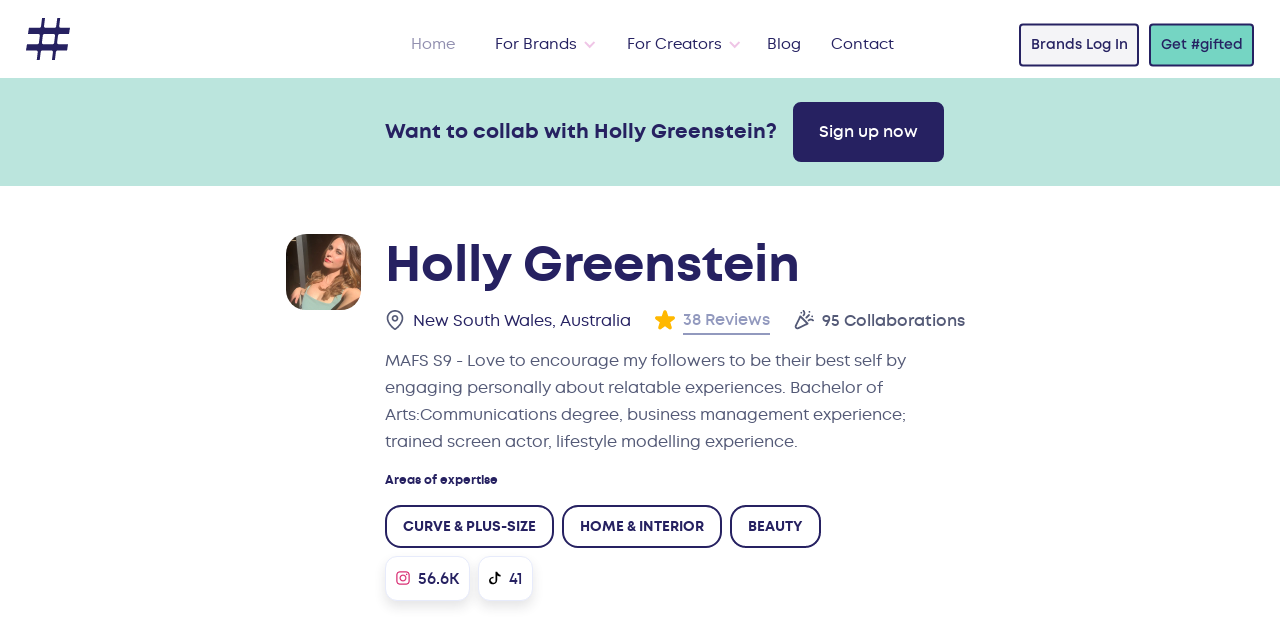

--- FILE ---
content_type: text/html
request_url: https://hashgifted.com/creators/holly-greenstein
body_size: 10881
content:
<!DOCTYPE html>
<html lang="en">
<!--begin::Head-->

<head>
    <title>Collaborate with Holly Greenstein</title>
    <meta charset="utf-8"/>
    <meta http-equiv="X-UA-Compatible" content="IE=edge"/>
    <meta name="viewport" content="width=device-width, initial-scale=1"/>
    <meta name="csrf-token" content="">
    <meta name="description" content="MAFS S9 - Love to encourage my followers to be their best self by engaging personally about relatable experiences.  Bachelor of Arts:Communications degree, business management experience; trained screen actor, lifestyle modelling experience."/>

    <meta property="og:title" content="Collaborate with Holly Greenstein on #gifted" />
    <meta property="og:description" content="MAFS S9 - Love to encourage my followers to be their best self by engaging personally about relatable experiences.  Bachelor of Arts:Communications degree, business management experience; trained screen actor, lifestyle modelling experience." />
    <meta property="og:image" content="https://content.hashgifted.com/influencers/avatars/61219cdb-15dd-47c2-b1a9-7dbdac95b5b8-1662523197.webp" />

    <link rel="canonical" href="https://hashgifted.com/creators/holly-greenstein">

    <!--begin::Global Stylesheets Bundle(used by all pages)-->
    <link href="/resources/css/bootstrap.min.css" rel="stylesheet" type="text/css"/>
    <link href="/resources/css/style.css" rel="stylesheet" type="text/css"/>
    <link href="/resources/css/all.css" rel="stylesheet" type="text/css"/>
    <link href="/resources/css/owl.carousel.min.css" rel="stylesheet" type="text/css"/>
    <link href="/resources/css/owl.theme.default.min.css" rel="stylesheet" type="text/css"/>
    <link href="https://cdn.prod.website-files.com/61558157f5fe5e3e05695886/618a36049b46e131de22afdc_favicon-32x32.png" rel="shortcut icon" type="image/x-icon" />
    <link href="https://cdn.prod.website-files.com/61558157f5fe5e3e05695886/618a36ad54c7526f34b819c0_favicon-256x256.png" rel="apple-touch-icon" />
    <!--end::Global Stylesheets Bundle-->
</head>
<!--end::Head-->
<!--begin::Body-->

<body>
<!--begin::Header-->
<header>
    <link href="https://assets.website-files.com/61558157f5fe5e3e05695886/css/hashgifted.77b52a57d.css" rel="stylesheet" type="text/css">

<style>

  /* because some font weights need extra OOMPH. */

  .semi-bold, .gt-nav-link {
    font-family: 'montsemibold';
  }
  
  .actually-bold, .co-dropdown-title {
    font-family: 'montbold';
  }

</style>

<div class="gt-header wf-section">
  <div data-collapse="medium" data-animation="over-right" data-duration="400" data-w-id="b3f004fe-11b8-918b-4bc6-9bffc48b50e3" data-easing="ease" data-easing2="ease" role="banner" class="gt-navbar w-nav">
    <div class="gt-navbar-container">
      <a href="/" aria-current="page" class="gt-brand w-nav-brand w--current" aria-label="home">
        <img src="https://assets.website-files.com/61558157f5fe5e3e05695886/615fd2ce329e45106781f853_Home-Nav-Logomark.svg" loading="lazy" alt="Gifted Logo Icon" class="gt-brand-img">
      </a>
      <nav role="navigation" class="gt-nav-menu w-nav-menu">
        <div class="gt-nav-menu-inner">
          <a href="/" aria-current="page" class="gt-navlink w-nav-link w--current">Home</a>
          <div data-hover="true" data-delay="300" class="gt-dropdown-nav hide w-dropdown">
            <div class="gt-navlink top-dropdown w-dropdown-toggle" id="w-dropdown-toggle-0" aria-controls="w-dropdown-list-0" aria-haspopup="menu" aria-expanded="false" role="button" tabindex="0">
              <div class="gt-dropdown-icon w-icon-dropdown-toggle" aria-hidden="true"></div>
              <div>Features</div>
            </div>
            <nav class="gt-drodown-nav-list w-dropdown-list" id="w-dropdown-list-0" aria-labelledby="w-dropdown-toggle-0" style="transform: translate3d(0px, 40px, 0px) scale3d(1, 1, 1) rotateX(0deg) rotateY(0deg) rotateZ(0deg) skew(0deg, 0deg); transform-style: preserve-3d; opacity: 0;">
              <div class="gt-container-navdropdown">
                <a href="/features" class="co-dropdown-title" tabindex="0">Explore Features</a>
                <div class="co-submenus-mobile">
                  <a href="/features/gifting-campaigns" class="co-submenus-mobile-links w-inline-block" tabindex="0">
                    <div>Gifting Campaigns</div>
                  </a>
                  <a href="/features/influencer-discovery" class="co-submenus-mobile-links w-inline-block" tabindex="0">
                    <div>Influencer Discovery</div>
                  </a>
                  <a href="/features/campaign-management" class="co-submenus-mobile-links w-inline-block" tabindex="0">
                    <div>Campaign Management</div>
                  </a>
                  <a href="/features/content-creation" class="co-submenus-mobile-links w-inline-block" tabindex="0">
                    <div>Content Creation&zwj;</div>
                  </a>
                  <a href="/features/content-licensing" class="co-submenus-mobile-links w-inline-block" tabindex="0">
                    <div>Content Licensing</div>
                  </a>
                  <a href="/features/shopify-integration" class="co-submenus-mobile-links w-inline-block" tabindex="0">
                    <div>Shopify Integration</div>
                  </a>
                </div>
                <div data-current="Tab 1" data-easing="ease" data-duration-in="300" data-duration-out="100" class="co-dubmenu-tabs w-tabs">
                  <div class="co-dubmenu-tabs-menu w-tab-menu" role="tablist">
                    <a data-w-tab="Tab 1" class="co-dubmenu-tabs-link w-inline-block w-tab-link w--current" id="w-tabs-0-data-w-tab-0" href="#w-tabs-0-data-w-pane-0" role="tab" aria-controls="w-tabs-0-data-w-pane-0" aria-selected="true">
                      <div>Gifting Campaigns</div>
                      <div data-url="/features/gifting-campaigns" class="co-dubmenu-tabs-url"></div>
                    </a>
                    <a data-w-tab="Tab 2" class="co-dubmenu-tabs-link w-inline-block w-tab-link" tabindex="-1" id="w-tabs-0-data-w-tab-1" href="#w-tabs-0-data-w-pane-1" role="tab" aria-controls="w-tabs-0-data-w-pane-1" aria-selected="false">
                      <div>Influencer Discovery</div>
                      <div data-url="/features/influencer-discovery" class="co-dubmenu-tabs-url"></div>
                    </a>
                    <a data-w-tab="Tab 3" class="co-dubmenu-tabs-link w-inline-block w-tab-link" tabindex="-1" id="w-tabs-0-data-w-tab-2" href="#w-tabs-0-data-w-pane-2" role="tab" aria-controls="w-tabs-0-data-w-pane-2" aria-selected="false">
                      <div>Campaign Management</div>
                      <div data-url="/features/campaign-management" class="co-dubmenu-tabs-url"></div>
                    </a>
                    <a data-w-tab="Tab 4" class="co-dubmenu-tabs-link w-inline-block w-tab-link" tabindex="-1" id="w-tabs-0-data-w-tab-3" href="#w-tabs-0-data-w-pane-3" role="tab" aria-controls="w-tabs-0-data-w-pane-3" aria-selected="false">
                      <div>Content Creation</div>
                      <div data-url="/features/content-creation" class="co-dubmenu-tabs-url"></div>
                    </a>
                    <a data-w-tab="Tab 5" class="co-dubmenu-tabs-link w-inline-block w-tab-link" tabindex="-1" id="w-tabs-0-data-w-tab-4" href="#w-tabs-0-data-w-pane-4" role="tab" aria-controls="w-tabs-0-data-w-pane-4" aria-selected="false">
                      <div>Content Licensing</div>
                      <div data-url="/features/content-licensing" class="co-dubmenu-tabs-url"></div>
                    </a>
                    <a data-w-tab="Tab 6" class="co-dubmenu-tabs-link w-inline-block w-tab-link" tabindex="-1" id="w-tabs-0-data-w-tab-5" href="#w-tabs-0-data-w-pane-5" role="tab" aria-controls="w-tabs-0-data-w-pane-5" aria-selected="false">
                      <div>Shopify Integration</div>
                      <div data-url="/features/shopify-integration" class="co-dubmenu-tabs-url"></div>
                    </a>
                  </div>
                  <div class="co-dubmenu-tabs-content w-tab-content">
                    <div data-w-tab="Tab 1" class="w-tab-pane w--tab-active" id="w-tabs-0-data-w-pane-0" role="tabpanel" aria-labelledby="w-tabs-0-data-w-tab-0">
                      <div class="co-dubmenu-tabs-infos">
                        <div class="co-dubmenu-tabs-icon">
                          <img loading="lazy" src="https://assets.website-files.com/61558157f5fe5e3e05695886/61639f1992230bfd9e34faa0_%23gifted-Web-Icons_Nav-Features1.svg" alt="">
                        </div>
                        <div class="co-dubmenu-tabs-content-right">
                          <div class="co-drodown-tabs-item-right-text">Create a beautifully presented gifting campaign that clearly lists the exchange deliverables, to attract influencers or content creators who want to collaborate.</div>
                          <a href="/features/gifting-campaigns" class="co-learnmore-link" tabindex="0">Learn More</a>
                        </div>
                      </div>
                    </div>
                    <div data-w-tab="Tab 2" class="w-tab-pane" id="w-tabs-0-data-w-pane-1" role="tabpanel" aria-labelledby="w-tabs-0-data-w-tab-1">
                      <div class="co-dubmenu-tabs-infos">
                        <div class="co-dubmenu-tabs-icon">
                          <img loading="lazy" src="https://assets.website-files.com/61558157f5fe5e3e05695886/61639f192f95b1bfae346556_%23gifted-Web-Icons_Nav-Features2.svg" alt="">
                        </div>
                        <div class="co-dubmenu-tabs-content-right">
                          <div class="co-drodown-tabs-item-right-text">Get exposure to over 5,000 of the world's best influencers to launch or promote your food, fashion, beauty, tech, fitness, homewares, travel or lifestyle brand.</div>
                          <a href="/features/influencer-discovery" class="co-learnmore-link" tabindex="0">Learn More</a>
                        </div>
                      </div>
                    </div>
                    <div data-w-tab="Tab 3" class="w-tab-pane" id="w-tabs-0-data-w-pane-2" role="tabpanel" aria-labelledby="w-tabs-0-data-w-tab-2">
                      <div class="co-dubmenu-tabs-infos">
                        <div class="co-dubmenu-tabs-icon">
                          <img loading="lazy" src="https://assets.website-files.com/61558157f5fe5e3e05695886/61639f1948e3368acca414d8_%23gifted-Web-Icons_Nav-Features3.svg" alt="">
                        </div>
                        <div class="co-dubmenu-tabs-content-right">
                          <div class="co-drodown-tabs-item-right-text">Forget unwieldy spreadsheets and messy DM conversations. Manage all your Influencers in one place. </div>
                          <a href="/features/campaign-management" class="co-learnmore-link" tabindex="0">Learn More</a>
                        </div>
                      </div>
                    </div>
                    <div data-w-tab="Tab 4" class="w-tab-pane" id="w-tabs-0-data-w-pane-3" role="tabpanel" aria-labelledby="w-tabs-0-data-w-tab-3">
                      <div class="co-dubmenu-tabs-infos">
                        <div class="co-dubmenu-tabs-icon">
                          <img loading="lazy" src="https://assets.website-files.com/61558157f5fe5e3e05695886/61639f1aa6485e46bd3330e3_%23gifted-Web-Icons_Nav-Features4.svg" alt="">
                        </div>
                        <div class="co-dubmenu-tabs-content-right">
                          <div class="co-drodown-tabs-item-right-text">Create unique user generated content that stands out and demonstrates a real connection with your brand.</div>
                          <a href="/features/content-creation" class="co-learnmore-link" tabindex="0">Learn More</a>
                        </div>
                      </div>
                    </div>
                    <div data-w-tab="Tab 5" class="w-tab-pane" id="w-tabs-0-data-w-pane-4" role="tabpanel" aria-labelledby="w-tabs-0-data-w-tab-4">
                      <div class="co-dubmenu-tabs-infos">
                        <div class="co-dubmenu-tabs-icon">
                          <img loading="lazy" src="https://assets.website-files.com/61558157f5fe5e3e05695886/61639f193b45c70ed0a1976a_%23gifted-Web-Icons_Nav-Features5.svg" alt="">
                        </div>
                        <div class="co-dubmenu-tabs-content-right">
                          <div class="co-drodown-tabs-item-right-text">License amazing brand content from influencers and creators for digital, print and broadcast for a simple and affordable flat fee. </div>
                          <a href="/features/content-licensing" class="co-learnmore-link" tabindex="0">Learn More</a>
                        </div>
                      </div>
                    </div>
                    <div data-w-tab="Tab 6" class="w-tab-pane" id="w-tabs-0-data-w-pane-5" role="tabpanel" aria-labelledby="w-tabs-0-data-w-tab-5">
                      <div class="co-dubmenu-tabs-infos">
                        <div class="co-dubmenu-tabs-icon">
                          <img loading="lazy" src="https://assets.website-files.com/61558157f5fe5e3e05695886/61639f19c8cb2b4a130cb8ff_%23gifted-Web-Icons_Nav-Features6.svg" alt="">
                        </div>
                        <div class="co-dubmenu-tabs-content-right">
                          <div class="co-drodown-tabs-item-right-text">Gift seamlessly from your store’s Shopify catalogue, manage inventory and fulfillment for your gifts.</div>
                          <a href="/features/shopify-integration" class="co-learnmore-link" tabindex="0">Learn More</a>
                        </div>
                      </div>
                    </div>
                  </div>
                </div>
                <img src="https://assets.website-files.com/61558157f5fe5e3e05695886/618ca0fe17b5e8580f110425_navodropdown-hashtag-bg.png" loading="eager" alt="" class="co-nav-dropdown-hash-bg-img">
              </div>
            </nav>
          </div>
          <div data-hover="true" data-delay="300" class="gt-dropdown-nav w-dropdown">
            <div class="gt-navlink top-dropdown w-dropdown-toggle" id="w-dropdown-toggle-1" aria-controls="w-dropdown-list-1" aria-haspopup="menu" aria-expanded="false" role="button" tabindex="0">
              <div class="gt-dropdown-icon w-icon-dropdown-toggle" aria-hidden="true"></div>
              <div>For Brands</div>
            </div>
            <nav class="gt-drodown-nav-list w-dropdown-list" style="transform: translate3d(0px, 40px, 0px) scale3d(1, 1, 1) rotateX(0deg) rotateY(0deg) rotateZ(0deg) skew(0deg, 0deg); transform-style: preserve-3d; opacity: 0;" id="w-dropdown-list-1" aria-labelledby="w-dropdown-toggle-1">
              <div class="gt-container-navdropdown">
                <div class="co-dropdown-title">
                  <a href="https://www.hashgifted.com/#how-it-works" tabindex="0">How It Works</a>
                </div>
                <div class="co-submenus-mobile">
                  <a href="/why-brands" class="co-submenus-mobile-links w-inline-block" tabindex="0">
                    <div>Why Gifted</div>
                  </a>
                  <a href="/features" class="co-submenus-mobile-links w-inline-block" tabindex="0">
                    <div>Features</div>
                  </a>
                  <a href="/case-studies" class="co-submenus-mobile-links w-inline-block" tabindex="0">
                    <div>Case Studies</div>
                  </a>
                  <a href="/pricing" class="co-submenus-mobile-links w-inline-block" tabindex="0">
                    <div>Pricing</div>
                  </a>
                  <a href="https://brands.hashgifted.com" target="_blank" class="co-submenus-mobile-links w-inline-block" tabindex="0">
                    <div>Sign Up</div>
                  </a>
                  <a href="/faqs" class="co-submenus-mobile-links w-inline-block" tabindex="0">
                    <div>FAQs</div>
                  </a>
                </div>
                <div data-current="Tab 1" data-easing="ease" data-duration-in="300" data-duration-out="100" class="co-dubmenu-tabs w-tabs">
                  <div class="co-dubmenu-tabs-menu w-tab-menu" role="tablist">
                    <a data-w-tab="Tab 1" class="co-dubmenu-tabs-link w-inline-block w-tab-link w--current" id="w-tabs-1-data-w-tab-0" href="#w-tabs-1-data-w-pane-0" role="tab" aria-controls="w-tabs-1-data-w-pane-0" aria-selected="true">
                      <div>Why Gifted?</div>
                      <div data-url="/why-brands" class="co-dubmenu-tabs-url"></div>
                    </a>
                    <a data-w-tab="Tab 4" data-url="/features" class="co-dubmenu-tabs-link w-inline-block w-tab-link" tabindex="-1" id="w-tabs-1-data-w-tab-1" href="#w-tabs-1-data-w-pane-1" role="tab" aria-controls="w-tabs-1-data-w-pane-1" aria-selected="false">
                      <div>Features</div>
                      <div data-url="/features" class="co-dubmenu-tabs-url"></div>
                    </a>
                    <a data-w-tab="Tab 5" data-url="/case-studies" class="co-dubmenu-tabs-link w-inline-block w-tab-link" tabindex="-1" id="w-tabs-1-data-w-tab-2" href="#w-tabs-1-data-w-pane-2" role="tab" aria-controls="w-tabs-1-data-w-pane-2" aria-selected="false">
                      <div>Case Studies</div>
                      <div data-url="/case-studies" class="co-dubmenu-tabs-url"></div>
                    </a>
                    <a data-w-tab="Tab 6" data-url="/pricing" class="co-dubmenu-tabs-link w-inline-block w-tab-link" tabindex="-1" id="w-tabs-1-data-w-tab-3" href="#w-tabs-1-data-w-pane-3" role="tab" aria-controls="w-tabs-1-data-w-pane-3" aria-selected="false">
                      <div>Pricing</div>
                      <div data-url="/pricing" class="co-dubmenu-tabs-url"></div>
                    </a>
                    <a data-w-tab="Tab 7" data-url="https://app.hashgifted.com" class="co-dubmenu-tabs-link w-inline-block w-tab-link" tabindex="-1" id="w-tabs-1-data-w-tab-4" href="#w-tabs-1-data-w-pane-4" role="tab" aria-controls="w-tabs-1-data-w-pane-4" aria-selected="false">
                      <div>Sign Up</div>
                      <div data-url="https://brands.hashgifted.com" class="co-dubmenu-tabs-url"></div>
                    </a>
                    <a data-w-tab="Tab 3" class="co-dubmenu-tabs-link w-inline-block w-tab-link" tabindex="-1" id="w-tabs-1-data-w-tab-5" href="#w-tabs-1-data-w-pane-5" role="tab" aria-controls="w-tabs-1-data-w-pane-5" aria-selected="false">
                      <div>FAQs</div>
                      <div data-url="/faqs" class="co-dubmenu-tabs-url"></div>
                    </a>
                  </div>
                  <div class="co-dubmenu-tabs-content w-tab-content">
                    <div data-w-tab="Tab 1" class="w-tab-pane w--tab-active" id="w-tabs-1-data-w-pane-0" role="tabpanel" aria-labelledby="w-tabs-1-data-w-tab-0">
                      <div class="co-dubmenu-tabs-infos hide">
                        <div class="co-dubmenu-tabs-icon">
                          <img loading="lazy" src="https://assets.website-files.com/61558157f5fe5e3e05695886/61639f19de60bb783574e5d7_%23gifted-Web-Icons_Nav-HowItWorks1.svg" alt="">
                        </div>
                        <div class="co-dubmenu-tabs-content-right">
                          <div class="co-drodown-tabs-item-right-text">Lorem ipsum dolor sit amet, consectetur adipiscing elit. Aenean blandit tellus eget velit lacinia suscipit. Quisque a iaculis turpis. Donec vitae purus quis augue gravida pulvinar.</div>
                          <a href="#" class="co-learnmore-link" tabindex="0">Learn More</a>
                        </div>
                      </div>
                      <div class="w-dyn-list">
                        <div role="list" class="w-dyn-items">
                          <div role="listitem" class="w-dyn-item">
                            <div class="co-dubmenu-tabs-infos">
                              <div class="co-dubmenu-tabs-icon">
                                <img loading="lazy" src="https://assets.website-files.com/61680ad9715bb107814baee7/617b2648275da37872036e4d_61639f19de60bb783574e5d7_%23gifted-Web-Icons_Nav-HowItWorks1.svg" alt="">
                              </div>
                              <div class="co-dubmenu-tabs-content-right">
                                <div class="co-drodown-tabs-item-right-text">Learn how to discover new influencers, create campaigns, unique content and much more</div>
                                <a href="/why-brands" class="co-learnmore-link" tabindex="0">Learn More</a>
                              </div>
                            </div>
                          </div>
                        </div>
                      </div>
                    </div>
                    <div data-w-tab="Tab 4" class="w-tab-pane" id="w-tabs-1-data-w-pane-1" role="tabpanel" aria-labelledby="w-tabs-1-data-w-tab-1">
                      <div class="w-dyn-list">
                        <div role="list" class="w-dyn-items">
                          <div role="listitem" class="w-dyn-item">
                            <div class="co-dubmenu-tabs-infos">
                              <div class="co-dubmenu-tabs-icon">
                                <img loading="lazy" src="https://assets.website-files.com/61680ad9715bb107814baee7/617b2648275da37872036e4d_61639f19de60bb783574e5d7_%23gifted-Web-Icons_Nav-HowItWorks1.svg" alt="">
                              </div>
                              <div class="co-dubmenu-tabs-content-right">
                                <div class="co-drodown-tabs-item-right-text">Discover how Gifted can help your brand get discovered with features like content creation, content licensing, and a variety of integrations.</div>
                                <a href="/features" class="co-learnmore-link" tabindex="0">Learn More</a>
                              </div>
                            </div>
                          </div>
                        </div>
                      </div>
                    </div>
                    <div data-w-tab="Tab 5" class="w-tab-pane" id="w-tabs-1-data-w-pane-2" role="tabpanel" aria-labelledby="w-tabs-1-data-w-tab-2">
                      <div class="w-dyn-list">
                        <div role="list" class="w-dyn-items">
                          <div role="listitem" class="w-dyn-item">
                            <div class="co-dubmenu-tabs-infos">
                              <div class="co-dubmenu-tabs-icon">
                                <img loading="lazy" src="https://assets.website-files.com/61680ad9715bb107814baee7/617b2648275da37872036e4d_61639f19de60bb783574e5d7_%23gifted-Web-Icons_Nav-HowItWorks1.svg" alt="">
                              </div>
                              <div class="co-dubmenu-tabs-content-right">
                                <div class="co-drodown-tabs-item-right-text">We’ve worked with the best in the business in every category! Check out some incredible campaigns we’ve worked on. <a href="/case-studies" tabindex="0">
                                    <br>
                                  </a>
                                </div>
                                <a href="/case-studies" class="co-learnmore-link" tabindex="0">Learn More</a>
                              </div>
                            </div>
                          </div>
                        </div>
                      </div>
                    </div>
                    <div data-w-tab="Tab 6" class="w-tab-pane" id="w-tabs-1-data-w-pane-3" role="tabpanel" aria-labelledby="w-tabs-1-data-w-tab-3">
                      <div class="w-dyn-list">
                        <div role="list" class="w-dyn-items">
                          <div role="listitem" class="w-dyn-item">
                            <div class="co-dubmenu-tabs-infos">
                              <div class="co-dubmenu-tabs-icon">
                                <img loading="lazy" src="https://assets.website-files.com/61680ad9715bb107814baee7/617b2648275da37872036e4d_61639f19de60bb783574e5d7_%23gifted-Web-Icons_Nav-HowItWorks1.svg" alt="">
                              </div>
                              <div class="co-dubmenu-tabs-content-right">
                                <div class="co-drodown-tabs-item-right-text">Choose the package that best suits your brand, or if you’re a content creator, download the app for free! <a href="/pricing" tabindex="0">
                                    <br>
                                  </a>
                                </div>
                                <a href="/pricing" class="co-learnmore-link" tabindex="0">Learn More</a>
                              </div>
                            </div>
                          </div>
                        </div>
                      </div>
                    </div>
                    <div data-w-tab="Tab 7" class="w-tab-pane" id="w-tabs-1-data-w-pane-4" role="tabpanel" aria-labelledby="w-tabs-1-data-w-tab-4">
                      <div class="co-dubmenu-tabs-infos">
                        <div class="co-dubmenu-tabs-icon">
                          <img loading="lazy" src="https://assets.website-files.com/61558157f5fe5e3e05695886/61639f1946b607b706fec5a5_%23gifted-Web-Icons_Nav-HowItWorks3.svg" alt="">
                        </div>
                        <div class="co-dubmenu-tabs-content-right">
                          <div class="co-drodown-tabs-item-right-text">Get your product in the right hands fast. No more trawling Instagram, messy DM’s and crossing your fingers! <a href="https://gifted-staging.webflow.io/case-studies/be-coyote-cosmetics" tabindex="0">
                              <br>
                            </a>
                          </div>
                          <a href="https://app.hashgifted.com" class="co-learnmore-link" tabindex="0">Sign Up</a>
                        </div>
                      </div>
                    </div>
                    <div data-w-tab="Tab 3" class="w-tab-pane" id="w-tabs-1-data-w-pane-5" role="tabpanel" aria-labelledby="w-tabs-1-data-w-tab-5">
                      <div class="co-dubmenu-tabs-infos">
                        <div class="co-dubmenu-tabs-icon">
                          <img loading="lazy" src="https://assets.website-files.com/61558157f5fe5e3e05695886/61639f1946b607b706fec5a5_%23gifted-Web-Icons_Nav-HowItWorks3.svg" alt="">
                        </div>
                        <div class="co-dubmenu-tabs-content-right">
                          <div class="co-drodown-tabs-item-right-text">Have some questions? Learn the A to Z on how #gifted can help your brand succeed.</div>
                          <a href="/faqs" class="co-learnmore-link" tabindex="0">Learn More</a>
                        </div>
                      </div>
                    </div>
                  </div>
                </div>
                <img src="https://assets.website-files.com/61558157f5fe5e3e05695886/618ca0fe17b5e8580f110425_navodropdown-hashtag-bg.png" loading="eager" alt="" class="co-nav-dropdown-hash-bg-img">
              </div>
            </nav>
          </div>
          <div data-hover="true" data-delay="300" class="gt-dropdown-nav w-dropdown">
            <div class="gt-navlink top-dropdown w-dropdown-toggle" id="w-dropdown-toggle-2" aria-controls="w-dropdown-list-2" aria-haspopup="menu" aria-expanded="false" role="button" tabindex="0">
              <div class="gt-dropdown-icon w-icon-dropdown-toggle" aria-hidden="true"></div>
              <div>For Creators</div>
            </div>
            <nav class="gt-drodown-nav-list w-dropdown-list" style="transform: translate3d(0px, 40px, 0px) scale3d(1, 1, 1) rotateX(0deg) rotateY(0deg) rotateZ(0deg) skew(0deg, 0deg); transform-style: preserve-3d; opacity: 0;" id="w-dropdown-list-2" aria-labelledby="w-dropdown-toggle-2">
              <div class="gt-container-navdropdown">
                <div class="co-dropdown-title">
                  <a href="https://www.hashgifted.com/#how-it-works" tabindex="0">How It Works</a>
                </div>
                <div class="co-submenus-mobile">
                  <a href="/why-creators" class="co-submenus-mobile-links w-inline-block" tabindex="0">
                    <div>Why Gifted?</div>
                  </a>
                  <a href="/faqs" class="co-submenus-mobile-links w-inline-block" tabindex="0">
                    <div>FAQs</div>
                  </a>
                </div>
                <a href="/app" class="co-submenus-mobile-links w-inline-block" tabindex="0">
                  <div>Get the App</div>
                </a>
                <div data-current="Tab 3" data-easing="ease" data-duration-in="300" data-duration-out="100" class="co-dubmenu-tabs w-tabs">
                  <div class="co-dubmenu-tabs-menu w-tab-menu" role="tablist">
                    <a data-w-tab="Tab 2" class="co-dubmenu-tabs-link w-inline-block w-tab-link" tabindex="-1" id="w-tabs-2-data-w-tab-0" href="#w-tabs-2-data-w-pane-0" role="tab" aria-controls="w-tabs-2-data-w-pane-0" aria-selected="false">
                      <div>Why Gifted?</div>
                      <div data-url="/why-creators" class="co-dubmenu-tabs-url"></div>
                    </a>
                    <a data-url="/faqs" data-w-tab="Tab 4" class="co-dubmenu-tabs-link w-inline-block w-tab-link" tabindex="-1" id="w-tabs-2-data-w-tab-1" href="#w-tabs-2-data-w-pane-1" role="tab" aria-controls="w-tabs-2-data-w-pane-1" aria-selected="false">
                      <div id="faqCreators" data-url="/faqs">FAQ</div>
                      <div data-url="/faqs" class="co-dubmenu-tabs-url"></div>
                    </a>
                    <a data-w-tab="Tab 3" class="co-dubmenu-tabs-link w-inline-block w-tab-link w--current" id="w-tabs-2-data-w-tab-2" href="#w-tabs-2-data-w-pane-2" role="tab" aria-controls="w-tabs-2-data-w-pane-2" aria-selected="true">
                      <div>Get the App</div>
                      <div data-url="/app" class="co-dubmenu-tabs-url"></div>
                    </a>
                  </div>
                  <div class="co-dubmenu-tabs-content w-tab-content">
                    <div data-w-tab="Tab 2" class="w-tab-pane" id="w-tabs-2-data-w-pane-0" role="tabpanel" aria-labelledby="w-tabs-2-data-w-tab-0">
                      <div class="w-dyn-list">
                        <div role="list" class="w-dyn-items">
                          <div role="listitem" class="w-dyn-item">
                            <div class="co-dubmenu-tabs-infos">
                              <div class="co-dubmenu-tabs-icon">
                                <img loading="lazy" src="https://assets.website-files.com/61680ad9715bb107814baee7/617b266f69a1113179ef8e3b_61639f192d2f8e3197fd3b93_%23gifted-Web-Icons_Nav-HowItWorks2.svg" alt="">
                              </div>
                              <div class="co-dubmenu-tabs-content-right">
                                <div class="co-drodown-tabs-item-right-text">Learn how to be rewarded for your social clout and receive gifts &amp; experiences from top brands.</div>
                                <a href="/why-creators" class="co-learnmore-link" tabindex="0">Learn More</a>
                                <div class="gt-footer-mid-right">
                                  <a href="/app" class="gt-footer-mid-follow-text dark-head" tabindex="0">Get the App</a>
                                  <div class="div-block">
                                    <a href="https://apps.apple.com/us/app/gifted/id1589733314" target="_blank" class="gt-button-2 right-margin w-button" tabindex="0">Apple</a>
                                    <a href="https://play.google.com/store/apps/details?id=com.hashgifted.gifted" target="_blank" class="gt-button-2 thristle-button w-button" tabindex="0">Android</a>
                                  </div>
                                </div>
                              </div>
                            </div>
                          </div>
                        </div>
                      </div>
                    </div>
                    <div data-w-tab="Tab 4" class="w-tab-pane" id="w-tabs-2-data-w-pane-1" role="tabpanel" aria-labelledby="w-tabs-2-data-w-tab-1">
                      <div class="co-dubmenu-tabs-infos">
                        <div class="co-dubmenu-tabs-icon">
                          <img loading="lazy" src="https://assets.website-files.com/61558157f5fe5e3e05695886/61639f1946b607b706fec5a5_%23gifted-Web-Icons_Nav-HowItWorks3.svg" alt="">
                        </div>
                        <div class="co-dubmenu-tabs-content-right">
                          <div class="co-drodown-tabs-item-right-text">Have some questions? Learn the A to Z on how #gifted can help your brand succeed.</div>
                          <a href="/faqs" class="co-learnmore-link" tabindex="0">Learn More</a>
                          <div class="gt-footer-mid-right">
                            <a href="/app" class="gt-footer-mid-follow-text dark-head" tabindex="0">Get the App</a>
                            <div class="div-block">
                              <a href="https://apps.apple.com/us/app/gifted/id1589733314" target="_blank" class="gt-button-2 right-margin w-button" tabindex="0">Apple</a>
                              <a href="https://play.google.com/store/apps/details?id=com.hashgifted.gifted" target="_blank" class="gt-button-2 thristle-button w-button" tabindex="0">Android</a>
                            </div>
                          </div>
                        </div>
                      </div>
                    </div>
                    <div data-w-tab="Tab 3" class="w-tab-pane w--tab-active" id="w-tabs-2-data-w-pane-2" role="tabpanel" aria-labelledby="w-tabs-2-data-w-tab-2">
                      <div class="w-dyn-list">
                        <div role="list" class="w-dyn-items">
                          <div role="listitem" class="w-dyn-item">
                            <div class="co-dubmenu-tabs-infos">
                              <div class="co-dubmenu-tabs-icon">
                                <img loading="lazy" src="https://assets.website-files.com/61680ad9715bb107814baee7/617b266f69a1113179ef8e3b_61639f192d2f8e3197fd3b93_%23gifted-Web-Icons_Nav-HowItWorks2.svg" alt="">
                              </div>
                              <div class="co-dubmenu-tabs-content-right">
                                <div class="co-drodown-tabs-item-right-text">Get rewarded with gifts &amp; experiences from top brands that you love. <br>
                                </div>
                                <a href="/app" class="co-learnmore-link" tabindex="0">Learn More</a>
                                <div class="gt-footer-mid-right">
                                  <a href="/app" class="gt-footer-mid-follow-text dark-head" tabindex="0">Get the App</a>
                                  <div class="div-block">
                                    <a href="https://apps.apple.com/us/app/gifted/id1589733314" target="_blank" class="gt-button-2 right-margin w-button" tabindex="0">Apple</a>
                                    <a href="https://play.google.com/store/apps/details?id=com.hashgifted.gifted" target="_blank" class="gt-button-2 thristle-button w-button" tabindex="0">Android</a>
                                  </div>
                                </div>
                              </div>
                            </div>
                          </div>
                        </div>
                      </div>
                    </div>
                  </div>
                </div>
                <img src="https://assets.website-files.com/61558157f5fe5e3e05695886/618ca0fe17b5e8580f110425_navodropdown-hashtag-bg.png" loading="eager" alt="" class="co-nav-dropdown-hash-bg-img">
              </div>
            </nav>
          </div>
          <a href="/blog" class="gt-navlink w-nav-link">Blog</a>
          <a href="/contact" class="gt-navlink w-nav-link">Contact</a>
        </div>
        <div class="gt-nav-buttonholder">
          <a href="https://brands.hashgifted.com/" class="gt-button top-client w-button">Brands Log In</a>
          <a href="/app" class="gt-button topnav w-button">Get #gifted</a>
        </div>
        <div class="gt-nav-menu-mobilepbg"></div>
      </nav>
      <div class="gt-menu-button w-nav-button" style="-webkit-user-select: text;" aria-label="menu" role="button" tabindex="0" aria-controls="w-nav-overlay-0" aria-haspopup="menu" aria-expanded="false">
        <div class="gt-menu-lines-holder">
          <div class="gt-menu-lines line1"></div>
          <div class="gt-menu-lines line2"></div>
          <div class="gt-menu-lines line3"></div>
        </div>
      </div>
    </div>
    <div class="w-nav-overlay" data-wf-ignore="" id="w-nav-overlay-0"></div>
  </div>
</div></header>
<!--end::Header-->
<!--begin::Content-->
    <div class="top-section light-green-bg text-white">
        <div class="container-fluid py-3">
            <div class="row align-items-center">
                <div class="col-12 text-center justify-content-center flex-wrap align-items-center d-flex">
                    <h4 class="ms-5 my-2 font-700 me-3 primary-color" style="font-size: 1.25rem;">
                        Want to collab with Holly Greenstein?
                    </h4>
                    <a href="https://brands.hashgifted.com/" class="btn border-color bg-primary-dark text-white font-600 my-2 py-3 px-4" type="button">
                        Sign up now
                    </a>
                </div>
            </div>
        </div>
    </div>
    <div class="mid-section py-5">
        <div class="container">
            <div class="row justify-content-center">
                <div class="col-lg-2 brand-icon col-12 text-end">
                    <a href="#"><img width="40%" src="https://content.hashgifted.com/influencers/avatars/61219cdb-15dd-47c2-b1a9-7dbdac95b5b8-1662523197.webp" alt=""
                                     class="mb-4 img-fluid border-radius-20"/></a>
                </div>
                <div class="col-lg-7">
                    <h1 class="font-700 primary-color mb-0 mt-0">Holly Greenstein</h1>
                    <div class="d-flex flex-wrap my-1">
                        <div class="my-2 d-flex align-items-center ratings me-4">
                            <img src="/resources/images/Brand profile/placemarker.svg" alt=""/>
                            <a class="text-decoration-none" onclick="if (!window.__cfRLUnblockHandlers) return false; onStartGiftingClicked()" data-cf-modified-b3518c4086edd49c9135839e-="">
                                <p class="dark-gray-color ms-2 mb-0 font-600 border-0">
                                                                            <a class="text-decoration-none" href="https://hashgifted.com/creators/australia/new-south-wales">New South Wales, Australia</a>
                                                                    </p>
                            </a>
                        </div>
                        <div class="my-2 d-flex align-items-center ratings me-4">
                            <img src="/resources/images/Brand profile/line-start.svg" alt=""/>
                            <a class="text-decoration-none" onclick="if (!window.__cfRLUnblockHandlers) return false; onStartGiftingClicked()" data-cf-modified-b3518c4086edd49c9135839e-="">
                                <p class="gray-color ms-2 mb-0 font-600">38 Reviews</p>
                            </a>
                        </div>
                        <div class="my-2 d-flex align-items-center ratings me-4">
                            <img src="/resources/images/Brand profile/line(2).svg" alt=""/>
                            <a class="text-decoration-none" onclick="if (!window.__cfRLUnblockHandlers) return false; onStartGiftingClicked()" data-cf-modified-b3518c4086edd49c9135839e-="">
                                <p class="dark-gray-color ms-2 mb-0 font-600 border-0">
                                    95 Collaborations
                                </p>
                            </a>
                        </div>
                    </div>
                    <p class="dark-gray-color mb-0 past-gift-p">
                        MAFS S9 - Love to encourage my followers to be their best self by engaging personally about relatable experiences.  Bachelor of Arts:Communications degree, business management experience; trained screen actor, lifestyle modelling experience.
                    </p>
                    <div class="expertise">
                        <h6 class="primary-color font-700 my-3">Areas of expertise</h6>
                        <div>
                                                            <span class="d-inline-block me-1 mb-2 text-uppercase">
                                <a class="font-700 primary-color text-decoration-none" href="https://hashgifted.com/creators/curve-plus-size">
                                    <p class="font-700 primary-color px-3 py-2 mb-0">
                                        curve &amp; plus-size
                                    </p>
                                </a>
                            </span>
                                                            <span class="d-inline-block me-1 mb-2 text-uppercase">
                                <a class="font-700 primary-color text-decoration-none" href="https://hashgifted.com/creators/home-interior">
                                    <p class="font-700 primary-color px-3 py-2 mb-0">
                                        home &amp; interior
                                    </p>
                                </a>
                            </span>
                                                            <span class="d-inline-block me-1 mb-2 text-uppercase">
                                <a class="font-700 primary-color text-decoration-none" href="https://hashgifted.com/creators/beauty">
                                    <p class="font-700 primary-color px-3 py-2 mb-0">
                                        beauty
                                    </p>
                                </a>
                            </span>
                                                    </div>
                    </div>
                    <div class="social-btn d-flex">
                                                                                        <a class="text-decoration-none social-btn-1 d-flex align-items-center justify-content-between bg-white me-2" onclick="if (!window.__cfRLUnblockHandlers) return false; onStartGiftingClicked()" data-cf-modified-b3518c4086edd49c9135839e-="">
                                        <img class="align-self-center"
                                             src="/resources/images/Brand profile/Union.svg"
                                             alt=""/>
                                        <span class="ms-2 font-600 primary-color">56.6K</span>
                                    </a>
                                                                                                                            <a class="text-decoration-none social-btn-1 d-flex align-items-center justify-content-between bg-white me-2" onclick="if (!window.__cfRLUnblockHandlers) return false; onStartGiftingClicked()" data-cf-modified-b3518c4086edd49c9135839e-="">
                                        <img class="align-self-center"
                                             src="/resources/images/Brand profile/Vector.svg" alt=""/>
                                        <span class="ms-2 font-600 primary-color">41</span>
                                    </a>
                                                                                </div>
                </div>
            </div>
        </div>
    </div>
    <div class="products mt-4 py-5">
        <div class="container-fluid">
            <div class="row">
                <div class="col-11 bg-grey-light mx-auto border-radius-20 py-5">
                    <ul class="nav nav-tabs mb-4 border-0 justify-content-center" id="myTab" role="tablist">
                        <li class="nav-item" role="presentation">
                            <button class="nav-link border-0 active bg-transparent" id="home-tab" data-bs-toggle="tab"
                                    data-bs-target="#home" type="button" role="tab" aria-controls="home"
                                    aria-selected="true">
                                Recent collabs
                            </button>
                        </li>
                        <li class="nav-item" role="presentation">
                            <button class="nav-link gray-color border-0 bg-transparent" id="profile-tab"
                                    data-bs-toggle="tab" data-bs-target="#profile" type="button" role="tab"
                                    aria-controls="profile" aria-selected="false">
                                Top Reviews
                            </button>
                        </li>
                        <li class="nav-item" role="presentation">
                            <button class="nav-link gray-color border-0 bg-transparent" id="contact-tab"
                                    data-bs-toggle="tab" data-bs-target="#contact" type="button" role="tab"
                                    aria-controls="contact" aria-selected="false">
                                About Info
                            </button>
                        </li>
                    </ul>
                    <div class="tab-content" id="myTabContent">
                        <div class="tab-pane fade show active" id="home" role="tabpanel" aria-labelledby="home-tab">
                            <div class="d-flex flex-wrap justify-content-center">
                                                                                                                                            <a class="text-decoration-none" style="margin-right: 8px;" href="/gifts/experience-a-pink-treatment">
                                            <figure class="mx-auto position-relative">
                                                <div class="position-relative" style="border-radius: 12px; height: 586px; aspect-ratio: 9/16; background-image: url('https://content.hashgifted.com/gifts/media/8db7d464-26dd-4ec0-a261-819b2e6651f0/thumbnails/btUIF56rAf5Fh0TPvwuv1YiO1jY7rtOHkvk2asRr.webp'); background-size: cover">
                                                    <figcaption
                                                        class="bg-white mx-auto justify-content-between d-flex align-items-start position-absolute">
                                                        <img src="https://content.hashgifted.com/brands/media/5283c839-3985-44c6-91d6-5a753ab0d618/1711340311-logo.webp"
                                                             class="pt-1 px-1" alt=""/>
                                                        <p class="mb-0 primary-color font-700 pe-4 align-self-center">
                                                            Experience A Pink Treatment!
                                                        </p>
                                                    </figcaption>
                                                </div>
                                            </figure>
                                        </a>
                                                                                                                                                <a class="text-decoration-none" style="margin-right: 8px;" href="/gifts/hickson-house-bar-dining">
                                            <figure class="mx-auto position-relative">
                                                <div class="position-relative" style="border-radius: 12px; height: 586px; aspect-ratio: 9/16; background-image: url('https://content.hashgifted.com/gifts/media/19e24b6e-b659-413f-9ad4-18be79af7229/thumbnails/IVBbRRK8kRnGA3rblH2qFMu73KSLnVoBBvczJiw0.webp'); background-size: cover">
                                                    <figcaption
                                                        class="bg-white mx-auto justify-content-between d-flex align-items-start position-absolute">
                                                        <img src="https://content.hashgifted.com/brands/media/6c76a2af-9bb5-4c21-8f81-509c6270e378/1657686643-logo.webp"
                                                             class="pt-1 px-1" alt=""/>
                                                        <p class="mb-0 primary-color font-700 pe-4 align-self-center">
                                                            Hickson House Distilling Co. Tour - Tasting - Dining - Sydney
                                                        </p>
                                                    </figcaption>
                                                </div>
                                            </figure>
                                        </a>
                                                                                                                                                <a class="text-decoration-none" style="margin-right: 8px;" href="/gifts/luxury-boutique-body-skin-treatment-experience">
                                            <figure class="mx-auto position-relative">
                                                <div class="position-relative" style="border-radius: 12px; height: 586px; aspect-ratio: 9/16; background-image: url('https://content.hashgifted.com/gifts/media/66ad538f-e539-4fc8-a4c8-100307582f83/thumbnails/jXcwR5kmMr5kegAJkcBVIg3ATtCp4uEtb2LSndt8.webp'); background-size: cover">
                                                    <figcaption
                                                        class="bg-white mx-auto justify-content-between d-flex align-items-start position-absolute">
                                                        <img src="https://content.hashgifted.com/brands/media/ea0b64b1-7890-49fd-a988-9c83a05272e9/1657058610-logo.webp"
                                                             class="pt-1 px-1" alt=""/>
                                                        <p class="mb-0 primary-color font-700 pe-4 align-self-center">
                                                            Cosmetic Clinic Skin Treatment Experience
                                                        </p>
                                                    </figcaption>
                                                </div>
                                            </figure>
                                        </a>
                                                                                                                                                <a class="text-decoration-none" style="margin-right: 8px;" href="/gifts/et-toi-skincare-voucher">
                                            <figure class="mx-auto position-relative">
                                                <div class="position-relative" style="border-radius: 12px; height: 586px; aspect-ratio: 9/16; background-image: url('https://content.hashgifted.com/gifts/media/c5323c24-cd4e-40c8-84fd-e6e4c7f0b099/thumbnails/B34zP3GzEhTbklrUcHhWjDIWBnLS8lYw4Rl62Ml4.webp'); background-size: cover">
                                                    <figcaption
                                                        class="bg-white mx-auto justify-content-between d-flex align-items-start position-absolute">
                                                        <img src="https://content.hashgifted.com/brands/media/444b1862-6dcb-487f-9fbc-7018071c28aa/1662347873-logo.webp"
                                                             class="pt-1 px-1" alt=""/>
                                                        <p class="mb-0 primary-color font-700 pe-4 align-self-center">
                                                            Et Toi skincare Voucher
                                                        </p>
                                                    </figcaption>
                                                </div>
                                            </figure>
                                        </a>
                                                                                                                                                <a class="text-decoration-none" style="margin-right: 8px;" href="/gifts/eat-drink-and-play-with-the-pass-by-aus-venue-co-2">
                                            <figure class="mx-auto position-relative">
                                                <div class="position-relative" style="border-radius: 12px; height: 586px; aspect-ratio: 9/16; background-image: url('https://content.hashgifted.com/gifts/media/52a42940-f99b-49e5-87f3-22b030b4cbfb/thumbnails/Dk5By0tgtLsMGTP76d695WUlUpyKFnVAIqXOKrQW.webp'); background-size: cover">
                                                    <figcaption
                                                        class="bg-white mx-auto justify-content-between d-flex align-items-start position-absolute">
                                                        <img src="https://content.hashgifted.com/brands/media/fb04da7e-0037-42b3-9c14-a8b2d78a4275/1657500858-logo.webp"
                                                             class="pt-1 px-1" alt=""/>
                                                        <p class="mb-0 primary-color font-700 pe-4 align-self-center">
                                                            Eat, Drink and Play with The PASS by Aus Venue Co.
                                                        </p>
                                                    </figcaption>
                                                </div>
                                            </figure>
                                        </a>
                                                                                                                                                <a class="text-decoration-none" style="margin-right: 8px;" href="/gifts/1000hour-lash-brow-giftpack">
                                            <figure class="mx-auto position-relative">
                                                <div class="position-relative" style="border-radius: 12px; height: 586px; aspect-ratio: 9/16; background-image: url('https://content.hashgifted.com/gifts/media/61b04746-0819-4f31-a3d8-3cf1c4a52297/thumbnails/DmBMoTv7GyhDjnZMR7crMmjru8RgP5Mkx8a4Kj0m.webp'); background-size: cover">
                                                    <figcaption
                                                        class="bg-white mx-auto justify-content-between d-flex align-items-start position-absolute">
                                                        <img src="https://content.hashgifted.com/brands/media/4be5c08f-ef69-4378-9d18-5f91d003ba89/1656297535-logo.webp"
                                                             class="pt-1 px-1" alt=""/>
                                                        <p class="mb-0 primary-color font-700 pe-4 align-self-center">
                                                            1000HOUR Lash &amp; Brow Giftpack
                                                        </p>
                                                    </figcaption>
                                                </div>
                                            </figure>
                                        </a>
                                                                                                </div>
                        </div>
                        <div class="tab-pane fade" id="profile" role="tabpanel" aria-labelledby="profile-tab">
                            <div class="row product-row-1 mx-auto">
                                                                                                                                                                                                <a class="col-lg-4 col-md-6 col-12 text-decoration-none" href="/brands/the-pink-treatment">
                                                    <div class="tab-description bg-white p-3 mx-auto" style="margin-top: 4px;">
                                                        <div class="tab-head d-flex">
                                                            <img class="tab-img"
                                                                 src="https://content.hashgifted.com/brands/media/5283c839-3985-44c6-91d6-5a753ab0d618/1711340311-logo.webp"
                                                                 alt=""/>
                                                            <span class="align-self-center ms-3">
                                                    <h5 class="mb-0 font-700 primary-color">
                                                        Costec
                                                    </h5>
                                                                                                                        <img
                                                                        src="/resources/images/Brand profile/line-start.svg"
                                                                        alt=""/>
                                                                                                                                    <img
                                                                        src="/resources/images/Brand profile/line-start.svg"
                                                                        alt=""/>
                                                                                                                                    <img
                                                                        src="/resources/images/Brand profile/line-start.svg"
                                                                        alt=""/>
                                                                                                                                    <img
                                                                        src="/resources/images/Brand profile/line-start.svg"
                                                                        alt=""/>
                                                                                                                                    <img
                                                                        src="/resources/images/Brand profile/line-start.svg"
                                                                        alt=""/>
                                                                                                                </span>
                                                            <p class="mb-4 ms-auto align-self-center gray-color">
                                                                10 Oct 2022
                                                            </p>
                                                        </div>
                                                        <p class="mb-0 gray-color">
                                                            Holly is amazing to work with!
                                                        </p>
                                                    </div>
                                                </a>
                                                                                                                                                                    <a class="col-lg-4 col-md-6 col-12 text-decoration-none" href="/brands/the-barrelhouse-group">
                                                    <div class="tab-description bg-white p-3 mx-auto" style="margin-top: 4px;">
                                                        <div class="tab-head d-flex">
                                                            <img class="tab-img"
                                                                 src="https://content.hashgifted.com/brands/media/6c76a2af-9bb5-4c21-8f81-509c6270e378/1657686643-logo.webp"
                                                                 alt=""/>
                                                            <span class="align-self-center ms-3">
                                                    <h5 class="mb-0 font-700 primary-color">
                                                        Hickson House Distilling Co.
                                                    </h5>
                                                                                                                        <img
                                                                        src="/resources/images/Brand profile/line-start.svg"
                                                                        alt=""/>
                                                                                                                                    <img
                                                                        src="/resources/images/Brand profile/line-start.svg"
                                                                        alt=""/>
                                                                                                                                    <img
                                                                        src="/resources/images/Brand profile/line-start.svg"
                                                                        alt=""/>
                                                                                                                                    <img
                                                                        src="/resources/images/Brand profile/line-start.svg"
                                                                        alt=""/>
                                                                                                                                    <img
                                                                        src="/resources/images/Brand profile/line-start.svg"
                                                                        alt=""/>
                                                                                                                </span>
                                                            <p class="mb-4 ms-auto align-self-center gray-color">
                                                                25 May 2023
                                                            </p>
                                                        </div>
                                                        <p class="mb-0 gray-color">
                                                            Very professional content for our brand!
                                                        </p>
                                                    </div>
                                                </a>
                                                                                                                                                                    <a class="col-lg-4 col-md-6 col-12 text-decoration-none" href="/brands/oito-media">
                                                    <div class="tab-description bg-white p-3 mx-auto" style="margin-top: 4px;">
                                                        <div class="tab-head d-flex">
                                                            <img class="tab-img"
                                                                 src="https://content.hashgifted.com/brands/media/ea0b64b1-7890-49fd-a988-9c83a05272e9/1657058610-logo.webp"
                                                                 alt=""/>
                                                            <span class="align-self-center ms-3">
                                                    <h5 class="mb-0 font-700 primary-color">
                                                        Oito Media
                                                    </h5>
                                                                                                                        <img
                                                                        src="/resources/images/Brand profile/line-start.svg"
                                                                        alt=""/>
                                                                                                                                    <img
                                                                        src="/resources/images/Brand profile/line-start.svg"
                                                                        alt=""/>
                                                                                                                                    <img
                                                                        src="/resources/images/Brand profile/line-start.svg"
                                                                        alt=""/>
                                                                                                                                    <img
                                                                        src="/resources/images/Brand profile/line-start.svg"
                                                                        alt=""/>
                                                                                                                                    <img
                                                                        src="/resources/images/Brand profile/line-start.svg"
                                                                        alt=""/>
                                                                                                                </span>
                                                            <p class="mb-4 ms-auto align-self-center gray-color">
                                                                25 May 2023
                                                            </p>
                                                        </div>
                                                        <p class="mb-0 gray-color">
                                                            It was an absolute pleasure to work with this creator. They did a fantastic job!
                                                        </p>
                                                    </div>
                                                </a>
                                                                                                                                                                    <a class="col-lg-4 col-md-6 col-12 text-decoration-none" href="/brands/et-toi-skincare-1">
                                                    <div class="tab-description bg-white p-3 mx-auto" style="margin-top: 4px;">
                                                        <div class="tab-head d-flex">
                                                            <img class="tab-img"
                                                                 src="https://content.hashgifted.com/brands/media/444b1862-6dcb-487f-9fbc-7018071c28aa/1662347873-logo.webp"
                                                                 alt=""/>
                                                            <span class="align-self-center ms-3">
                                                    <h5 class="mb-0 font-700 primary-color">
                                                        Et Toi Skincare
                                                    </h5>
                                                                                                                        <img
                                                                        src="/resources/images/Brand profile/line-start.svg"
                                                                        alt=""/>
                                                                                                                                    <img
                                                                        src="/resources/images/Brand profile/line-start.svg"
                                                                        alt=""/>
                                                                                                                                    <img
                                                                        src="/resources/images/Brand profile/line-start.svg"
                                                                        alt=""/>
                                                                                                                                    <img
                                                                        src="/resources/images/Brand profile/line-start.svg"
                                                                        alt=""/>
                                                                                                                                    <img
                                                                        src="/resources/images/Brand profile/line-start.svg"
                                                                        alt=""/>
                                                                                                                </span>
                                                            <p class="mb-4 ms-auto align-self-center gray-color">
                                                                25 May 2023
                                                            </p>
                                                        </div>
                                                        <p class="mb-0 gray-color">
                                                            The collaboration was a huge success! Their unique style perfectly complemented us.
                                                        </p>
                                                    </div>
                                                </a>
                                                                                                                                                                    <a class="col-lg-4 col-md-6 col-12 text-decoration-none" href="/brands/kko-agency">
                                                    <div class="tab-description bg-white p-3 mx-auto" style="margin-top: 4px;">
                                                        <div class="tab-head d-flex">
                                                            <img class="tab-img"
                                                                 src="https://content.hashgifted.com/brands/media/fb04da7e-0037-42b3-9c14-a8b2d78a4275/1657500858-logo.webp"
                                                                 alt=""/>
                                                            <span class="align-self-center ms-3">
                                                    <h5 class="mb-0 font-700 primary-color">
                                                        KK&amp;O. Agency
                                                    </h5>
                                                                                                                        <img
                                                                        src="/resources/images/Brand profile/line-start.svg"
                                                                        alt=""/>
                                                                                                                                    <img
                                                                        src="/resources/images/Brand profile/line-start.svg"
                                                                        alt=""/>
                                                                                                                                    <img
                                                                        src="/resources/images/Brand profile/line-start.svg"
                                                                        alt=""/>
                                                                                                                                    <img
                                                                        src="/resources/images/Brand profile/line-start.svg"
                                                                        alt=""/>
                                                                                                                                    <img
                                                                        src="/resources/images/Brand profile/line-start.svg"
                                                                        alt=""/>
                                                                                                                </span>
                                                            <p class="mb-4 ms-auto align-self-center gray-color">
                                                                25 May 2023
                                                            </p>
                                                        </div>
                                                        <p class="mb-0 gray-color">
                                                            We love the content that this creator produced! The quality and professionalism are superb!
                                                        </p>
                                                    </div>
                                                </a>
                                                                                                                                                                    <a class="col-lg-4 col-md-6 col-12 text-decoration-none" href="/brands/1000hour">
                                                    <div class="tab-description bg-white p-3 mx-auto" style="margin-top: 4px;">
                                                        <div class="tab-head d-flex">
                                                            <img class="tab-img"
                                                                 src="https://content.hashgifted.com/brands/media/4be5c08f-ef69-4378-9d18-5f91d003ba89/1656297535-logo.webp"
                                                                 alt=""/>
                                                            <span class="align-self-center ms-3">
                                                    <h5 class="mb-0 font-700 primary-color">
                                                        1000HOUR
                                                    </h5>
                                                                                                                        <img
                                                                        src="/resources/images/Brand profile/line-start.svg"
                                                                        alt=""/>
                                                                                                                                    <img
                                                                        src="/resources/images/Brand profile/line-start.svg"
                                                                        alt=""/>
                                                                                                                                    <img
                                                                        src="/resources/images/Brand profile/line-start.svg"
                                                                        alt=""/>
                                                                                                                                    <img
                                                                        src="/resources/images/Brand profile/line-start.svg"
                                                                        alt=""/>
                                                                                                                                    <img
                                                                        src="/resources/images/Brand profile/line-start.svg"
                                                                        alt=""/>
                                                                                                                </span>
                                                            <p class="mb-4 ms-auto align-self-center gray-color">
                                                                25 May 2023
                                                            </p>
                                                        </div>
                                                        <p class="mb-0 gray-color">
                                                            We love the content that this creator produced! The quality and professionalism are superb!
                                                        </p>
                                                    </div>
                                                </a>
                                                                                                                                                                    <a class="col-lg-4 col-md-6 col-12 text-decoration-none" href="/brands/damn-good-beauty">
                                                    <div class="tab-description bg-white p-3 mx-auto" style="margin-top: 4px;">
                                                        <div class="tab-head d-flex">
                                                            <img class="tab-img"
                                                                 src="https://content.hashgifted.com/brands/media/f9f54def-2e97-4bb8-b432-dd7b45510a34/1659260809-logo.webp"
                                                                 alt=""/>
                                                            <span class="align-self-center ms-3">
                                                    <h5 class="mb-0 font-700 primary-color">
                                                        Damn Good Beauty
                                                    </h5>
                                                                                                                        <img
                                                                        src="/resources/images/Brand profile/line-start.svg"
                                                                        alt=""/>
                                                                                                                                    <img
                                                                        src="/resources/images/Brand profile/line-start.svg"
                                                                        alt=""/>
                                                                                                                                    <img
                                                                        src="/resources/images/Brand profile/line-start.svg"
                                                                        alt=""/>
                                                                                                                                    <img
                                                                        src="/resources/images/Brand profile/line-start.svg"
                                                                        alt=""/>
                                                                                                                                    <img
                                                                        src="/resources/images/Brand profile/line-start.svg"
                                                                        alt=""/>
                                                                                                                </span>
                                                            <p class="mb-4 ms-auto align-self-center gray-color">
                                                                25 May 2023
                                                            </p>
                                                        </div>
                                                        <p class="mb-0 gray-color">
                                                            This creator was easy to work with and delivered great content.
                                                        </p>
                                                    </div>
                                                </a>
                                                                                                                                                                                                                                                <a class="col-lg-4 col-md-6 col-12 text-decoration-none" href="/brands/my-order-cup">
                                                    <div class="tab-description bg-white p-3 mx-auto" style="margin-top: 4px;">
                                                        <div class="tab-head d-flex">
                                                            <img class="tab-img"
                                                                 src="https://content.hashgifted.com/brands/media/8732caa2-f83e-46de-a638-26b708834f24/1665642999-logo.webp"
                                                                 alt=""/>
                                                            <span class="align-self-center ms-3">
                                                    <h5 class="mb-0 font-700 primary-color">
                                                        My Order Cup
                                                    </h5>
                                                                                                                        <img
                                                                        src="/resources/images/Brand profile/line-start.svg"
                                                                        alt=""/>
                                                                                                                                    <img
                                                                        src="/resources/images/Brand profile/line-start.svg"
                                                                        alt=""/>
                                                                                                                                    <img
                                                                        src="/resources/images/Brand profile/line-start.svg"
                                                                        alt=""/>
                                                                                                                                    <img
                                                                        src="/resources/images/Brand profile/line-start.svg"
                                                                        alt=""/>
                                                                                                                                    <img
                                                                        src="/resources/images/Brand profile/line-start.svg"
                                                                        alt=""/>
                                                                                                                </span>
                                                            <p class="mb-4 ms-auto align-self-center gray-color">
                                                                25 May 2023
                                                            </p>
                                                        </div>
                                                        <p class="mb-0 gray-color">
                                                            The brand and creator partnership resulted in amazing content that resonated well with the target audience.
                                                        </p>
                                                    </div>
                                                </a>
                                                                                                            </div>
                                                    </div>
                        <div class="tab-pane fade" id="contact" role="tabpanel" aria-labelledby="contact-tab">
                            <div class="row product-row w-75 justify-content-center mx-auto">
                                <div class="col-lg-4 col-md-6 col-12 justify-content-end">
                                    <div class="about-info-block mb-3 mt-4 py-4 px-3 bg-white">
                                        <h3 class="mb-4 pb-2 mt-3 primary-color font-700 text-center">
                                            Personal Info
                                        </h3>
                                        <form action="">
                                            <div class="form mb-3">
                                                <label class="primary-color f-12" for="floatingInput">Age</label>
                                                <span type="text" class="border-0 form-control primary-color font-700"
                                                      id="floatingInput">40</span>
                                            </div>
                                            <div class="form mb-3">
                                                <label class="primary-color f-12" for="floatingInput">Location</label>
                                                <span type="text" class="border-0 form-control primary-color font-700"
                                                      id="floatingInput">New South Wales, Australia</span>
                                            </div>
                                                                                            <div class="form mb-3">
                                                    <label class="primary-color f-12" for="floatingInput">Sexuality</label>
                                                    <span type="text" class="border-0 form-control primary-color font-700"
                                                          id="floatingInput">Hetrosexual/straight</span>
                                                </div>
                                                                                            <div class="form mb-3">
                                                    <label class="primary-color f-12" for="floatingInput">Marital status</label>
                                                    <span type="text" class="border-0 form-control primary-color font-700"
                                                          id="floatingInput">Long term relationship</span>
                                                </div>
                                                                                            <div class="form mb-3">
                                                    <label class="primary-color f-12" for="floatingInput">Gender</label>
                                                    <span type="text" class="border-0 form-control primary-color font-700"
                                                          id="floatingInput">Female</span>
                                                </div>
                                                                                    </form>
                                    </div>
                                </div>
                                <div class="col-lg-4 col-md-6 col-12">
                                    <div class="about-info-block mb-3 mt-4 py-4 px-3 bg-white">
                                        <h3 class="mb-4 pb-2 mt-3 primary-color font-700 text-center">
                                            Other Info
                                        </h3>
                                                                                    <div class="form mb-3">
                                                <label class="primary-color f-12" for="floatingInput">Hair color</label>
                                                <span type="text" class="border-0 form-control primary-color font-700"
                                                      id="floatingInput">Brown</span>
                                            </div>
                                                                                    <div class="form mb-3">
                                                <label class="primary-color f-12" for="floatingInput">Hair type</label>
                                                <span type="text" class="border-0 form-control primary-color font-700"
                                                      id="floatingInput">Straight</span>
                                            </div>
                                                                                    <div class="form mb-3">
                                                <label class="primary-color f-12" for="floatingInput">Build</label>
                                                <span type="text" class="border-0 form-control primary-color font-700"
                                                      id="floatingInput">Petite</span>
                                            </div>
                                                                                    <div class="form mb-3">
                                                <label class="primary-color f-12" for="floatingInput">Skin type</label>
                                                <span type="text" class="border-0 form-control primary-color font-700"
                                                      id="floatingInput">Sensitive</span>
                                            </div>
                                                                                    <div class="form mb-3">
                                                <label class="primary-color f-12" for="floatingInput">Diet</label>
                                                <span type="text" class="border-0 form-control primary-color font-700"
                                                      id="floatingInput">Pescatarian</span>
                                            </div>
                                                                            </div>
                                </div>
                            </div>
                        </div>
                    </div>
                </div>
            </div>
        </div>
    </div>

    <footer class="py-5 mt-4">
        <div class="container-fluid">
            <div class="row">
                <div class="col-11 px-2 mx-auto footer-1 py-5">
                    <h2 class="font-700 primary-color text-center mb-3">
                        Download the app <br/>
                        Be like Holly Greenstein and become a member of the #gifted community
                    </h2>
                    <div class="d-flex justify-content-center">
                        <a href="https://apps.apple.com/us/app/gifted/id1589733314" class="d-inline-block mt-3"><img class="mx-1"
                                                                                          src="/resources/images/Brand profile/apple.svg"
                                                                                          alt=""/></a>
                        <a href="https://play.google.com/store/apps/details?id=com.hashgifted.gifted" class="d-inline-block mt-3"><img class="mx-1"
                                                                                            src="/resources/images/Brand profile/google.svg"
                                                                                            alt=""/></a>
                    </div>
                </div>
            </div>
        </div>
        <div class="gt-footer">
            <div class="gt-container">
                <div class="gt-footer-top">
                    <div class="gt-footer-top-left">
                        <div class="gt-footer-top-left-cols">
                            <div class="gt-footer-top-left-cols-title">Features</div>
                            <ul role="list" class="gt-footer-top-left-list">
                                <li class="gt-footer-top-left-list-item"><a href="/features" class="gt-footer-top-left-list-link">Explore Features</a></li>
                                <li class="gt-footer-top-left-list-item"><a href="/features/gifting-campaigns" class="gt-footer-top-left-list-link">Gifting Campaigns</a></li>
                                <li class="gt-footer-top-left-list-item"><a href="/features/influencer-discovery" class="gt-footer-top-left-list-link">Influencer Discovery</a></li>
                                <li class="gt-footer-top-left-list-item"><a href="/features/campaign-management" class="gt-footer-top-left-list-link">Campaign Management</a></li>
                                <li class="gt-footer-top-left-list-item"><a href="/features/content-creation" class="gt-footer-top-left-list-link">Content Creation</a></li>
                                <li class="gt-footer-top-left-list-item"><a href="/features/content-licensing" class="gt-footer-top-left-list-link">Content Licensing</a></li>
                                <li class="gt-footer-top-left-list-item"><a href="/features/shopify-integration" class="gt-footer-top-left-list-link">Shopify Integration</a></li>
                            </ul>
                        </div>
                        <div class="gt-footer-top-left-cols">
                            <div class="gt-footer-top-left-cols-title">How It Works</div>
                            <div class="w-dyn-list">
                                <div role="list" class="gt-footer-top-left-list w-dyn-items">
                                    <div role="listitem" class="gt-footer-top-left-list-item w-dyn-item"><a href="/category/brand" class="gt-footer-top-left-list-link">Brand</a></div>
                                    <div role="listitem" class="gt-footer-top-left-list-item w-dyn-item"><a href="/category/talent" class="gt-footer-top-left-list-link">Talent</a></div>
                                </div>
                            </div>
                            <ul role="list" class="gt-footer-top-left-list">
                                <li class="gt-footer-top-left-list-item"><a href="/blog" class="gt-footer-top-left-list-link">Blog</a></li>
                                <li class="gt-footer-top-left-list-item"><a href="/faqs" class="gt-footer-top-left-list-link">FAQs</a></li>
                            </ul>
                        </div>
                        <div class="gt-footer-top-left-cols">
                            <div class="gt-footer-top-left-cols-title">Creators</div>
                            <ul role="list" class="gt-footer-top-left-list">
                                <li class="gt-footer-top-left-list-item"><a href="/creators/fashion" class="gt-footer-top-left-list-link">Fashion Creators</a></li>
                                <li class="gt-footer-top-left-list-item"><a href="/creators/luxury" class="gt-footer-top-left-list-link">Luxury Creators</a></li>
                                <li class="gt-footer-top-left-list-item"><a href="/creators/parenting" class="gt-footer-top-left-list-link">Parenting Creators</a></li>
                                <li class="gt-footer-top-left-list-item"><a href="/creators/business" class="gt-footer-top-left-list-link">Business Creators</a></li>
                                <li class="gt-footer-top-left-list-item"><a href="/creators/beauty" class="gt-footer-top-left-list-link">Beauty and Makeup Creators</a></li>
                                <li class="gt-footer-top-left-list-item"><a href="/creators/travel" class="gt-footer-top-left-list-link">Travel Creators</a></li>
                                <li class="gt-footer-top-left-list-item"><a href="/creators/health-wellness" class="gt-footer-top-left-list-link">Health and Wellness Creators</a></li>
                                <li class="gt-footer-top-left-list-item"><a href="/creators/australia/new-south-wales" class="gt-footer-top-left-list-link">New South Wales Creators</a></li>
                                <li class="gt-footer-top-left-list-item"><a href="/creators/australia/victoria" class="gt-footer-top-left-list-link">Victoria Creators</a></li>
                                <li class="gt-footer-top-left-list-item"><a href="/creators/australia/western-australia" class="gt-footer-top-left-list-link">Western Australia Creators</a></li>
                                <li class="gt-footer-top-left-list-item"><a href="/creators/australia/queensland" class="gt-footer-top-left-list-link">Queensland Creators</a></li>
                                <li class="gt-footer-top-left-list-item"><a href="/creators/australia/northern-territory" class="gt-footer-top-left-list-link">Northern Territory Creators</a></li>
                            </ul>
                        </div>
                        <div class="gt-footer-top-left-cols">
                            <div class="gt-footer-top-left-cols-title">More Creators</div>
                            <ul role="list" class="gt-footer-top-left-list">
                                <li class="gt-footer-top-left-list-item"><a href="/creators/instagram" class="gt-footer-top-left-list-link">Instagram Creators</a></li>
                                <li class="gt-footer-top-left-list-item"><a href="/creators/tiktok" class="gt-footer-top-left-list-link">TikTok Creators</a></li>
                                <li class="gt-footer-top-left-list-item"><a href="/creators/gender/female" class="gt-footer-top-left-list-link">Female Creators</a></li>
                                <li class="gt-footer-top-left-list-item"><a href="/creators/gender/male" class="gt-footer-top-left-list-link">Male Creators</a></li>
                                <li class="gt-footer-top-left-list-item"><a href="/creators/gender/non-binary" class="gt-footer-top-left-list-link">Non-Binary Creators</a></li>
                                <li class="gt-footer-top-left-list-item"><a href="/creators/gender/mature" class="gt-footer-top-left-list-link">MatureU Creators</a></li>
                            </ul>
                        </div>
                    </div>
                    <div class="gt-footer-top-right"><a href="/" aria-current="page" class="gt-footer-brand w-inline-block w--current"><img src="https://cdn.prod.website-files.com/61558157f5fe5e3e05695886/615fd5d34b6850a75638ee94_gifted-logo-white.svg" loading="eager" alt=""></a></div>
                </div>
                <div class="gt-footer-mid">
                    <div class="gt-footer-mid-follow">
                        <div class="gt-footer-mid-follow-text">Follow us</div>
                        <a href="https://www.instagram.com/hashgifted" target="_blank" class="gt-footer-social-nets w-inline-block"><img src="https://cdn.prod.website-files.com/61558157f5fe5e3e05695886/650171db07be754138647bfd_gifted-footer-instagram.png" loading="eager" alt="" class="gt-footer-social-nets-icon"></a><a href="https://vm.tiktok.com/ZSeM4K671/" target="_blank" class="gt-footer-social-nets w-inline-block"><img src="https://cdn.prod.website-files.com/61558157f5fe5e3e05695886/650171db904590fda6c2bf19_gifted-footer-tiktok.png" loading="eager" alt="" class="gt-footer-social-nets-icon"></a><a href="https://www.facebook.com/hashgifted" target="_blank" class="gt-footer-social-nets w-inline-block"><img src="https://cdn.prod.website-files.com/61558157f5fe5e3e05695886/650171db05435e818d21839b_gifted-footer-facebook.png" loading="eager" alt="" class="gt-footer-social-nets-icon"></a><a href="https://www.youtube.com/channel/UCsQJLW_FfPA_ycVStg843Rg" target="_blank" class="gt-footer-social-nets w-inline-block"><img src="https://cdn.prod.website-files.com/61558157f5fe5e3e05695886/650171dca9a4e2bd02e10025_gifted-footer-youtube.png" loading="eager" alt="" class="gt-footer-social-nets-icon"></a><a href="https://www.linkedin.com/company/hashtag-gifted/" target="_blank" class="gt-footer-social-nets w-inline-block"><img src="https://cdn.prod.website-files.com/61558157f5fe5e3e05695886/650171da1c66adada4194174_gifted-footer-linkedin.png" loading="eager" alt="" class="gt-footer-social-nets-icon"></a>
                    </div>
                    <div class="gt-footer-mid-right"><a href="/app" class="gt-footer-mid-follow-text">Get the App</a><a href="https://apps.apple.com/us/app/gifted/id1589733314" class="gt-footer-social-nets w-inline-block"><img src="https://cdn.prod.website-files.com/61558157f5fe5e3e05695886/650171db1cf16edc4e07f1c8_gifted-footer-apple.png" loading="eager" alt="" class="gt-footer-social-nets-icon"></a><a href="https://play.google.com/store/apps/details?id=com.hashgifted.gifted" class="gt-footer-social-nets w-inline-block"><img src="https://cdn.prod.website-files.com/61558157f5fe5e3e05695886/650171db1c66adada41942ae_gifted-footer-android.png" loading="eager" alt="" class="gt-footer-social-nets-icon"></a></div>
                </div>
                <div class="gt-footer-bottom">
                    <div>© 2024 GIFTED HOLDINGS PTY LTD ACN 674 334 582 |&nbsp;<a href="/privacy-policy" class="gt-footer-btoomlink">Privacy Policy</a> |&nbsp;<a href="/terms" class="gt-footer-btoomlink">Terms and Conditions</a></div>
                </div>
            </div>
        </div>


    </footer>
<!--end::Content-->

<!--begin::Footer-->

<div class="gt-footer">
    <div class="gt-container">
        <div class="gt-footer-top">
            <div class="gt-footer-top-left">
                <div class="gt-footer-top-left-cols">
                    <div class="gt-footer-top-left-cols-title">Features</div>
                    <ul role="list" class="gt-footer-top-left-list">
                        <li class="gt-footer-top-left-list-item"><a href="/features" class="gt-footer-top-left-list-link">Explore Features</a></li>
                        <li class="gt-footer-top-left-list-item"><a href="/features/gifting-campaigns" class="gt-footer-top-left-list-link">Gifting Campaigns</a></li>
                        <li class="gt-footer-top-left-list-item"><a href="/features/influencer-discovery" class="gt-footer-top-left-list-link">Influencer Discovery</a></li>
                        <li class="gt-footer-top-left-list-item"><a href="/features/campaign-management" class="gt-footer-top-left-list-link">Campaign Management</a></li>
                        <li class="gt-footer-top-left-list-item"><a href="/features/content-creation" class="gt-footer-top-left-list-link">Content Creation</a></li>
                        <li class="gt-footer-top-left-list-item"><a href="/features/content-licensing" class="gt-footer-top-left-list-link">Content Licensing</a></li>
                        <li class="gt-footer-top-left-list-item"><a href="/features/shopify-integration" class="gt-footer-top-left-list-link">Shopify Integration</a></li>
                    </ul>
                </div>
                <div class="gt-footer-top-left-cols">
                    <div class="gt-footer-top-left-cols-title">How It Works</div>
                    <div class="w-dyn-list">
                        <div role="list" class="gt-footer-top-left-list w-dyn-items">
                            <div role="listitem" class="gt-footer-top-left-list-item w-dyn-item"><a href="/category/brand" class="gt-footer-top-left-list-link">Brand</a></div>
                            <div role="listitem" class="gt-footer-top-left-list-item w-dyn-item"><a href="/category/talent" class="gt-footer-top-left-list-link">Talent</a></div>
                        </div>
                    </div>
                    <ul role="list" class="gt-footer-top-left-list">
                        <li class="gt-footer-top-left-list-item"><a href="/blog" class="gt-footer-top-left-list-link">Blog</a></li>
                        <li class="gt-footer-top-left-list-item"><a href="/faqs" class="gt-footer-top-left-list-link">FAQs</a></li>
                    </ul>
                </div>
                <div class="gt-footer-top-left-cols">
                    <div class="gt-footer-top-left-cols-title">Creators</div>
                    <ul role="list" class="gt-footer-top-left-list">
                        <li class="gt-footer-top-left-list-item"><a href="/creators/fashion" class="gt-footer-top-left-list-link">Fashion Creators</a></li>
                        <li class="gt-footer-top-left-list-item"><a href="/creators/luxury" class="gt-footer-top-left-list-link">Luxury Creators</a></li>
                        <li class="gt-footer-top-left-list-item"><a href="/creators/parenting" class="gt-footer-top-left-list-link">Parenting Creators</a></li>
                        <li class="gt-footer-top-left-list-item"><a href="/creators/business" class="gt-footer-top-left-list-link">Business Creators</a></li>
                        <li class="gt-footer-top-left-list-item"><a href="/creators/beauty" class="gt-footer-top-left-list-link">Beauty and Makeup Creators</a></li>
                        <li class="gt-footer-top-left-list-item"><a href="/creators/travel" class="gt-footer-top-left-list-link">Travel Creators</a></li>
                        <li class="gt-footer-top-left-list-item"><a href="/creators/health-wellness" class="gt-footer-top-left-list-link">Health and Wellness Creators</a></li>
                        <li class="gt-footer-top-left-list-item"><a href="/creators/australia/new-south-wales" class="gt-footer-top-left-list-link">New South Wales Creators</a></li>
                        <li class="gt-footer-top-left-list-item"><a href="/creators/australia/victoria" class="gt-footer-top-left-list-link">Victoria Creators</a></li>
                        <li class="gt-footer-top-left-list-item"><a href="/creators/australia/western-australia" class="gt-footer-top-left-list-link">Western Australia Creators</a></li>
                        <li class="gt-footer-top-left-list-item"><a href="/creators/australia/queensland" class="gt-footer-top-left-list-link">Queensland Creators</a></li>
                        <li class="gt-footer-top-left-list-item"><a href="/creators/australia/northern-territory" class="gt-footer-top-left-list-link">Northern Territory Creators</a></li>
                    </ul>
                </div>
                <div class="gt-footer-top-left-cols">
                    <div class="gt-footer-top-left-cols-title">More Creators</div>
                    <ul role="list" class="gt-footer-top-left-list">
                        <li class="gt-footer-top-left-list-item"><a href="/creators/instagram" class="gt-footer-top-left-list-link">Instagram Creators</a></li>
                        <li class="gt-footer-top-left-list-item"><a href="/creators/tiktok" class="gt-footer-top-left-list-link">TikTok Creators</a></li>
                        <li class="gt-footer-top-left-list-item"><a href="/creators/gender/female" class="gt-footer-top-left-list-link">Female Creators</a></li>
                        <li class="gt-footer-top-left-list-item"><a href="/creators/gender/male" class="gt-footer-top-left-list-link">Male Creators</a></li>
                        <li class="gt-footer-top-left-list-item"><a href="/creators/gender/non-binary" class="gt-footer-top-left-list-link">Non-Binary Creators</a></li>
                        <li class="gt-footer-top-left-list-item"><a href="/creators/gender/mature" class="gt-footer-top-left-list-link">MatureU Creators</a></li>
                    </ul>
                </div>
            </div>
            <div class="gt-footer-top-right"><a href="/" aria-current="page" class="gt-footer-brand w-inline-block w--current"><img src="https://cdn.prod.website-files.com/61558157f5fe5e3e05695886/615fd5d34b6850a75638ee94_gifted-logo-white.svg" loading="eager" alt=""></a></div>
        </div>
        <div class="gt-footer-mid">
            <div class="gt-footer-mid-follow">
                <div class="gt-footer-mid-follow-text">Follow us</div>
                <a href="https://www.instagram.com/hashgifted" target="_blank" class="gt-footer-social-nets w-inline-block"><img src="https://cdn.prod.website-files.com/61558157f5fe5e3e05695886/650171db07be754138647bfd_gifted-footer-instagram.png" loading="eager" alt="" class="gt-footer-social-nets-icon"></a><a href="https://vm.tiktok.com/ZSeM4K671/" target="_blank" class="gt-footer-social-nets w-inline-block"><img src="https://cdn.prod.website-files.com/61558157f5fe5e3e05695886/650171db904590fda6c2bf19_gifted-footer-tiktok.png" loading="eager" alt="" class="gt-footer-social-nets-icon"></a><a href="https://www.facebook.com/hashgifted" target="_blank" class="gt-footer-social-nets w-inline-block"><img src="https://cdn.prod.website-files.com/61558157f5fe5e3e05695886/650171db05435e818d21839b_gifted-footer-facebook.png" loading="eager" alt="" class="gt-footer-social-nets-icon"></a><a href="https://www.youtube.com/channel/UCsQJLW_FfPA_ycVStg843Rg" target="_blank" class="gt-footer-social-nets w-inline-block"><img src="https://cdn.prod.website-files.com/61558157f5fe5e3e05695886/650171dca9a4e2bd02e10025_gifted-footer-youtube.png" loading="eager" alt="" class="gt-footer-social-nets-icon"></a><a href="https://www.linkedin.com/company/hashtag-gifted/" target="_blank" class="gt-footer-social-nets w-inline-block"><img src="https://cdn.prod.website-files.com/61558157f5fe5e3e05695886/650171da1c66adada4194174_gifted-footer-linkedin.png" loading="eager" alt="" class="gt-footer-social-nets-icon"></a>
            </div>
            <div class="gt-footer-mid-right"><a href="/app" class="gt-footer-mid-follow-text">Get the App</a><a href="https://apps.apple.com/us/app/gifted/id1589733314" class="gt-footer-social-nets w-inline-block"><img src="https://cdn.prod.website-files.com/61558157f5fe5e3e05695886/650171db1cf16edc4e07f1c8_gifted-footer-apple.png" loading="eager" alt="" class="gt-footer-social-nets-icon"></a><a href="https://play.google.com/store/apps/details?id=com.hashgifted.gifted" class="gt-footer-social-nets w-inline-block"><img src="https://cdn.prod.website-files.com/61558157f5fe5e3e05695886/650171db1c66adada41942ae_gifted-footer-android.png" loading="eager" alt="" class="gt-footer-social-nets-icon"></a></div>
        </div>
        <div class="gt-footer-bottom">
            <div>© 2024 GIFTED HOLDINGS PTY LTD ACN 674 334 582 |&nbsp;<a href="/privacy-policy" class="gt-footer-btoomlink">Privacy Policy</a> |&nbsp;<a href="/terms" class="gt-footer-btoomlink">Terms and Conditions</a></div>
        </div>
    </div>
</div>
<!--end::Footer-->

<div class="modal fade" id="startGiftingModal" tabindex="-1" aria-labelledby="startGiftingModalLabel" aria-hidden="true">
    <div class="modal-dialog modal-dialog-centered custom-modal">
        <div class="modal-content">
            <div class="modal-header py-1 border-0">
                <button type="button" class="btn-close rounded-circle" data-bs-dismiss="modal"
                        aria-label="Close"></button>
            </div>
            <div class="modal-body pt-0 pb-0">
                <img width="100%" src="/resources/images/upsell-image.jpg">
            </div>
            <div class="modal-footer  mt-4  border-0 bg-grey-light py-4 ">
                <a target="_blank" class="btn mx-auto d-block border-color bg-primary-dark text-white font-600 p-3" type="button" href="https://brands.hashgifted.com/">
                    Create your brand account
                </a>
            </div>
        </div>
    </div>
</div>

<script src="/cdn-cgi/scripts/7d0fa10a/cloudflare-static/rocket-loader.min.js" data-cf-settings="b3518c4086edd49c9135839e-|49" defer></script><script defer src="https://static.cloudflareinsights.com/beacon.min.js/vcd15cbe7772f49c399c6a5babf22c1241717689176015" integrity="sha512-ZpsOmlRQV6y907TI0dKBHq9Md29nnaEIPlkf84rnaERnq6zvWvPUqr2ft8M1aS28oN72PdrCzSjY4U6VaAw1EQ==" data-cf-beacon='{"version":"2024.11.0","token":"4745c50261824316916952da16a64e7e","r":1,"server_timing":{"name":{"cfCacheStatus":true,"cfEdge":true,"cfExtPri":true,"cfL4":true,"cfOrigin":true,"cfSpeedBrain":true},"location_startswith":null}}' crossorigin="anonymous"></script>
</body>
<!--end::Body-->

<!--begin::Javascript-->
<!--begin::Global Javascript Bundle(used by all pages)-->
<script src="https://code.jquery.com/jquery-3.6.1.min.js" type="b3518c4086edd49c9135839e-text/javascript"></script>
<script src="/resources/js/bootstrap.bundle.min.js" type="b3518c4086edd49c9135839e-text/javascript"></script>
<script src="/resources/js/owl.carousel.min.js" type="b3518c4086edd49c9135839e-text/javascript"></script>
<script src="/resources/js/app.js" type="b3518c4086edd49c9135839e-text/javascript"></script>
<!--end::Global Javascript Bundle-->
<script src="https://cdnjs.cloudflare.com/ajax/libs/jquery.lazyload/1.9.1/jquery.lazyload.js" type="b3518c4086edd49c9135839e-text/javascript"></script>
<script src="https://assets.website-files.com/61558157f5fe5e3e05695886/js/hashgifted.7f0f6fa0c.js" type="b3518c4086edd49c9135839e-text/javascript"></script>
<!--end::Javascript-->


</html>


--- FILE ---
content_type: image/svg+xml
request_url: https://hashgifted.com/resources/images/Brand%20profile/footer-2.svg
body_size: 5148
content:
<svg width="128" height="130" viewBox="0 0 128 130" fill="none" xmlns="http://www.w3.org/2000/svg">
<g opacity="0.4">
<mask id="path-1-inside-1_6804_37017" fill="white">
<path d="M77.99 58.6291L75.0667 81.751C74.897 83.063 74.2557 84.27 73.2609 85.1494C72.2661 86.0288 70.9848 86.5215 69.6531 86.5367H40.7808C39.9996 86.5447 39.2259 86.3847 38.5128 86.0676C37.7998 85.7505 37.1643 85.2839 36.6499 84.6998C36.1356 84.1157 35.7547 83.428 35.5332 82.6838C35.3118 81.9397 35.2552 81.1567 35.3672 80.3887L38.2905 57.2848C38.4377 55.9636 39.0724 54.7433 40.0721 53.8595C41.0719 52.9757 42.3658 52.4911 43.7041 52.4991H72.5764C73.3559 52.4915 74.1278 52.6512 74.8394 52.9672C75.5509 53.2832 76.1855 53.7481 76.6995 54.3301C77.2135 54.9122 77.5949 55.5976 77.8176 56.3396C78.0404 57.0815 78.0992 57.8625 77.99 58.6291ZM91.7946 26.151L95.1871 0H85.4787L81.996 27.5132C81.8488 28.8345 81.2141 30.0548 80.2144 30.9386C79.2146 31.8223 77.9208 32.307 76.5825 32.2989H47.7101C46.9289 32.3069 46.1552 32.1469 45.4422 31.8298C44.7292 31.5128 44.0936 31.0462 43.5793 30.4621C43.065 29.878 42.684 29.1902 42.4626 28.4461C42.2412 27.7019 42.1845 26.919 42.2966 26.151L45.5988 0H35.6379L32.1552 27.5132C32.008 28.8345 31.3732 30.0548 30.3735 30.9386C29.3738 31.8223 28.0799 32.307 26.7416 32.2989H-7.36386L-10.5759 52.4633H22.7897C23.5691 52.4557 24.341 52.6153 25.0526 52.9313C25.7642 53.2473 26.3987 53.7123 26.9128 54.2943C27.4268 54.8764 27.8082 55.5618 28.0309 56.3038C28.2536 57.0457 28.3124 57.8267 28.2033 58.5933L25.298 81.7152C25.1283 83.0272 24.487 84.2341 23.4922 85.1135C22.4973 85.993 21.2161 86.4856 19.8844 86.5008H-13.788L-17 106.683H15.9325C16.7137 106.675 17.4874 106.835 18.2004 107.152C18.9135 107.469 19.549 107.936 20.0633 108.52C20.5776 109.104 20.9586 109.792 21.18 110.536C21.4014 111.28 21.4581 112.063 21.346 112.831L18.0438 139H27.7341L31.2168 111.469C31.3864 110.157 32.0277 108.95 33.0226 108.07C34.0174 107.191 35.2987 106.698 36.6303 106.683H65.5027C66.2839 106.675 67.0576 106.835 67.7706 107.152C68.4837 107.469 69.1192 107.936 69.6335 108.52C70.1478 109.104 70.5288 109.792 70.7502 110.536C70.9716 111.28 71.0283 112.063 70.9162 112.831L67.614 139H77.3223L80.787 111.469C80.9566 110.157 81.5979 108.95 82.5928 108.07C83.5876 107.191 84.8689 106.698 86.2005 106.683H117.166L120.649 86.5188H90.4051C89.6239 86.5268 88.8502 86.3668 88.1372 86.0497C87.4241 85.7326 86.7886 85.266 86.2743 84.6819C85.76 84.0979 85.379 83.4101 85.1576 82.6659C84.9362 81.9218 84.8795 81.1388 84.9915 80.3709L87.9149 57.2669C88.0621 55.9456 88.6967 54.7253 89.6965 53.8416C90.6962 52.9578 91.9901 52.4732 93.3284 52.4812H123.879L127.073 32.2809H97.2443C96.4631 32.289 95.6894 32.129 94.9763 31.8119C94.2633 31.4948 93.6278 31.0282 93.1134 30.4441C92.5991 29.86 92.2182 29.1723 91.9967 28.4281C91.7753 27.684 91.7187 26.901 91.8307 26.1331"/>
</mask>
<path d="M77.99 58.6291L76.9855 58.4861L76.9844 58.494L76.9834 58.5019L77.99 58.6291ZM75.0667 81.751L76.0729 81.8811L76.0733 81.8783L75.0667 81.751ZM69.6531 86.5367V87.5514L69.6647 87.5512L69.6531 86.5367ZM40.7808 86.5367V85.522L40.7704 85.5221L40.7808 86.5367ZM35.3672 80.3887L36.3712 80.5352L36.3726 80.5257L36.3738 80.5161L35.3672 80.3887ZM38.2905 57.2848L39.2971 57.4122L39.298 57.4047L39.2989 57.3972L38.2905 57.2848ZM43.7041 52.4991L43.698 53.5137H43.7041V52.4991ZM72.5764 52.4991V53.5138L72.5864 53.5137L72.5764 52.4991ZM95.1871 0L96.1932 0.130528L96.3418 -1.0146H95.1871V0ZM85.4787 0V-1.0146H84.5845L84.4722 -0.127415L85.4787 0ZM81.996 27.5132L80.9895 27.3858L80.9885 27.3933L80.9877 27.4008L81.996 27.5132ZM76.5825 32.2989L76.5886 31.2843H76.5825V32.2989ZM47.7101 32.2989V31.2842L47.6997 31.2843L47.7101 32.2989ZM42.2966 26.151L43.3005 26.2974L43.3019 26.2878L43.3032 26.2781L42.2966 26.151ZM45.5988 0L46.6054 0.12711L46.7496 -1.0146H45.5988V0ZM35.6379 0V-1.0146H34.7436L34.6313 -0.127415L35.6379 0ZM32.1552 27.5132L31.1486 27.3858L31.1476 27.3933L31.1468 27.4008L32.1552 27.5132ZM26.7416 32.2989L26.7477 31.2843H26.7416V32.2989ZM-7.36386 32.2989V31.2843H-8.22964L-8.36583 32.1393L-7.36386 32.2989ZM-10.5759 52.4633L-11.5779 52.3037L-11.7649 53.4779H-10.5759V52.4633ZM22.7897 52.4633V53.4779L22.7996 53.4779L22.7897 52.4633ZM28.2033 58.5933L27.1988 58.4503L27.1976 58.4585L27.1966 58.4668L28.2033 58.5933ZM25.298 81.7152L26.3042 81.8453L26.3046 81.8416L25.298 81.7152ZM19.8844 86.5008V87.5155L19.8959 87.5153L19.8844 86.5008ZM-13.788 86.5008V85.4862H-14.6538L-14.7899 86.3413L-13.788 86.5008ZM-17 106.683L-18.002 106.524L-18.1888 107.698H-17V106.683ZM15.9325 106.683V107.698L15.9429 107.698L15.9325 106.683ZM21.346 112.831L20.3421 112.685L20.3407 112.694L20.3394 112.704L21.346 112.831ZM18.0438 139L17.0372 138.873L16.8931 140.015H18.0438V139ZM27.7341 139V140.015H28.6284L28.7406 139.127L27.7341 139ZM31.2168 111.469L30.2106 111.339L30.2102 111.342L31.2168 111.469ZM36.6303 106.683V105.669L36.6188 105.669L36.6303 106.683ZM65.5027 106.683V107.698L65.5131 107.698L65.5027 106.683ZM70.9162 112.831L69.9123 112.685L69.9109 112.694L69.9096 112.704L70.9162 112.831ZM67.614 139L66.6074 138.873L66.4633 140.015H67.614V139ZM77.3223 139V140.015H78.2172L78.329 139.127L77.3223 139ZM80.787 111.469L79.7808 111.339L79.7803 111.342L80.787 111.469ZM86.2005 106.683V105.669L86.189 105.669L86.2005 106.683ZM117.166 106.683V107.698H118.021L118.166 106.856L117.166 106.683ZM120.649 86.5188L121.649 86.6914L121.854 85.5042H120.649V86.5188ZM90.4051 86.5188V85.5041L90.3947 85.5042L90.4051 86.5188ZM84.9915 80.3709L85.9955 80.5173L85.9969 80.5078L85.9981 80.4982L84.9915 80.3709ZM87.9149 57.2669L88.9214 57.3943L88.9224 57.3868L88.9232 57.3792L87.9149 57.2669ZM93.3284 52.4812L93.3223 53.4958H93.3284V52.4812ZM123.879 52.4812V53.4958H124.746L124.881 52.6397L123.879 52.4812ZM127.073 32.2809L128.075 32.4394L128.261 31.2663H127.073V32.2809ZM97.2443 32.2809V31.2663L97.2338 31.2664L97.2443 32.2809ZM76.9834 58.5019L74.0601 81.6237L76.0733 81.8783L78.9966 58.7564L76.9834 58.5019ZM74.0605 81.6209C73.9224 82.6884 73.4005 83.6718 72.5889 84.3893L73.9329 85.9096C75.1109 84.8681 75.8716 83.4376 76.0729 81.8811L74.0605 81.6209ZM72.5889 84.3893C71.7772 85.1068 70.7305 85.5098 69.6416 85.5222L69.6647 87.5512C71.2391 87.5333 72.755 86.9508 73.9329 85.9096L72.5889 84.3893ZM69.6531 85.5221H40.7808V87.5513H69.6531V85.5221ZM40.7704 85.5221C40.1346 85.5287 39.505 85.3984 38.9251 85.1405L38.1006 86.9947C38.9468 87.3709 39.8646 87.5608 40.7912 87.5512L40.7704 85.5221ZM38.9251 85.1405C38.3452 84.8827 37.8289 84.5034 37.4114 84.0293L35.8885 85.3703C36.4997 86.0644 37.2544 86.6184 38.1006 86.9947L38.9251 85.1405ZM37.4114 84.0293C36.994 83.5552 36.6851 82.9975 36.5057 82.3945L34.5608 82.9732C34.8242 83.8585 35.2773 84.6762 35.8885 85.3703L37.4114 84.0293ZM36.5057 82.3945C36.3263 81.7915 36.2804 81.1573 36.3712 80.5352L34.3632 80.2423C34.2299 81.1561 34.2973 82.0878 34.5608 82.9732L36.5057 82.3945ZM36.3738 80.5161L39.2971 57.4122L37.284 57.1575L34.3606 80.2614L36.3738 80.5161ZM39.2989 57.3972C39.4181 56.3271 39.9322 55.3374 40.7441 54.6197L39.4002 53.0993C38.2126 54.1492 37.4573 55.6 37.2822 57.1725L39.2989 57.3972ZM40.7441 54.6197C41.5562 53.9018 42.6085 53.5071 43.698 53.5137L43.7102 51.4846C42.1231 51.475 40.5875 52.0497 39.4002 53.0993L40.7441 54.6197ZM43.7041 53.5137H72.5764V51.4845H43.7041V53.5137ZM72.5864 53.5137C73.2207 53.5075 73.8488 53.6374 74.4276 53.8945L75.2511 52.0399C74.4067 51.6649 73.491 51.4755 72.5665 51.4846L72.5864 53.5137ZM74.4276 53.8945C75.0063 54.1515 75.5218 54.5293 75.939 55.0018L77.46 53.6585C76.8492 52.9669 76.0956 52.4149 75.2511 52.0399L74.4276 53.8945ZM75.939 55.0018C76.3562 55.4742 76.6654 56.0301 76.8459 56.6313L78.7894 56.0479C78.5244 55.1652 78.0708 54.3502 77.46 53.6585L75.939 55.0018ZM76.8459 56.6313C77.0263 57.2325 77.074 57.8651 76.9855 58.4861L78.9945 58.7722C79.1244 57.8599 79.0544 56.9306 78.7894 56.0479L76.8459 56.6313ZM92.8007 26.2815L96.1932 0.130528L94.1809 -0.130528L90.7884 26.0205L92.8007 26.2815ZM95.1871 -1.0146H85.4787V1.0146H95.1871V-1.0146ZM84.4722 -0.127415L80.9895 27.3858L83.0026 27.6406L86.4853 0.127415L84.4722 -0.127415ZM80.9877 27.4008C80.8685 28.4709 80.3543 29.4607 79.5424 30.1784L80.8864 31.6987C82.0739 30.6489 82.8292 29.198 83.0044 27.6255L80.9877 27.4008ZM79.5424 30.1784C78.7303 30.8963 77.6781 31.2909 76.5886 31.2843L76.5764 33.3135C78.1635 33.323 79.699 32.7484 80.8864 31.6987L79.5424 30.1784ZM76.5825 31.2843H47.7101V33.3135H76.5825V31.2843ZM47.6997 31.2843C47.0639 31.2909 46.4343 31.1606 45.8544 30.9028L45.03 32.7569C45.8762 33.1332 46.794 33.3229 47.7205 33.3134L47.6997 31.2843ZM45.8544 30.9028C45.2745 30.6449 44.7582 30.2657 44.3408 29.7916L42.8178 31.1326C43.429 31.8267 44.1838 32.3806 45.03 32.7569L45.8544 30.9028ZM44.3408 29.7916C43.9233 29.3175 43.6145 28.7597 43.4351 28.1567L41.4901 28.7354C41.7536 29.6208 42.2066 30.4385 42.8178 31.1326L44.3408 29.7916ZM43.4351 28.1567C43.2557 27.5538 43.2098 26.9195 43.3005 26.2974L41.2926 26.0046C41.1593 26.9184 41.2267 27.8501 41.4901 28.7354L43.4351 28.1567ZM43.3032 26.2781L46.6054 0.12711L44.5922 -0.12711L41.29 26.0239L43.3032 26.2781ZM45.5988 -1.0146H35.6379V1.0146H45.5988V-1.0146ZM34.6313 -0.127415L31.1486 27.3858L33.1617 27.6406L36.6444 0.127415L34.6313 -0.127415ZM31.1468 27.4008C31.0276 28.4709 30.5134 29.4607 29.7015 30.1784L31.0455 31.6987C32.2331 30.6489 32.9883 29.198 33.1635 27.6255L31.1468 27.4008ZM29.7015 30.1784C28.8894 30.8963 27.8372 31.2909 26.7477 31.2843L26.7355 33.3135C28.3226 33.323 29.8581 32.7484 31.0455 31.6987L29.7015 30.1784ZM26.7416 31.2843H-7.36386V33.3135H26.7416V31.2843ZM-8.36583 32.1393L-11.5779 52.3037L-9.57394 52.6229L-6.3619 32.4585L-8.36583 32.1393ZM-10.5759 53.4779H22.7897V51.4487H-10.5759V53.4779ZM22.7996 53.4779C23.4341 53.4716 24.0621 53.6016 24.6408 53.8586L25.4644 52.004C24.6199 51.629 23.7042 51.4397 22.7798 51.4488L22.7996 53.4779ZM24.6408 53.8586C25.2195 54.1156 25.735 54.4935 26.1523 54.9659L27.6733 53.6227C27.0625 52.9311 26.3089 52.3791 25.4644 52.004L24.6408 53.8586ZM26.1523 54.9659C26.5695 55.4383 26.8787 55.9942 27.0591 56.5955L29.0027 56.012C28.7377 55.1293 28.2841 54.3144 27.6733 53.6227L26.1523 54.9659ZM27.0591 56.5955C27.2396 57.1967 27.2872 57.8293 27.1988 58.4503L29.2077 58.7363C29.3376 57.8241 29.2676 56.8948 29.0027 56.012L27.0591 56.5955ZM27.1966 58.4668L24.2913 81.5887L26.3046 81.8416L29.2099 58.7198L27.1966 58.4668ZM24.2917 81.5851C24.1537 82.6525 23.6318 83.6359 22.8202 84.3534L24.1642 85.8737C25.3422 84.8323 26.1029 83.4018 26.3042 81.8453L24.2917 81.5851ZM22.8202 84.3534C22.0084 85.071 20.9618 85.4739 19.8728 85.4863L19.8959 87.5153C21.4704 87.4974 22.9863 86.915 24.1642 85.8737L22.8202 84.3534ZM19.8844 85.4862H-13.788V87.5154H19.8844V85.4862ZM-14.7899 86.3413L-18.002 106.524L-15.998 106.843L-12.786 86.6603L-14.7899 86.3413ZM-17 107.698H15.9325V105.669H-17V107.698ZM15.9429 107.698C16.5788 107.691 17.2083 107.821 17.7882 108.079L18.6127 106.225C17.7665 105.849 16.8486 105.659 15.9221 105.669L15.9429 107.698ZM17.7882 108.079C18.3681 108.337 18.8844 108.716 19.3018 109.19L20.8248 107.849C20.2136 107.155 19.4588 106.601 18.6127 106.225L17.7882 108.079ZM19.3018 109.19C19.7193 109.665 20.0281 110.222 20.2076 110.825L22.1525 110.247C21.889 109.361 21.436 108.544 20.8248 107.849L19.3018 109.19ZM20.2076 110.825C20.387 111.428 20.4328 112.063 20.3421 112.685L22.35 112.978C22.4833 112.064 22.4159 111.132 22.1525 110.247L20.2076 110.825ZM20.3394 112.704L17.0372 138.873L19.0504 139.127L22.3527 112.958L20.3394 112.704ZM18.0438 140.015H27.7341V137.985H18.0438V140.015ZM28.7406 139.127L32.2234 111.596L30.2102 111.342L26.7275 138.873L28.7406 139.127ZM32.223 111.599C32.361 110.531 32.883 109.548 33.6946 108.831L32.3506 107.31C31.1725 108.352 30.4118 109.782 30.2106 111.339L32.223 111.599ZM33.6946 108.831C34.5063 108.113 35.553 107.71 36.6419 107.698L36.6188 105.669C35.0444 105.687 33.5285 106.269 32.3506 107.31L33.6946 108.831ZM36.6303 107.698H65.5027V105.669H36.6303V107.698ZM65.5131 107.698C66.1489 107.691 66.7785 107.821 67.3584 108.079L68.1829 106.225C67.3367 105.849 66.4188 105.659 65.4923 105.669L65.5131 107.698ZM67.3584 108.079C67.9383 108.337 68.4546 108.716 68.872 109.19L70.395 107.849C69.7838 107.155 69.029 106.601 68.1829 106.225L67.3584 108.079ZM68.872 109.19C69.2895 109.665 69.5983 110.222 69.7777 110.825L71.7227 110.247C71.4592 109.361 71.0062 108.544 70.395 107.849L68.872 109.19ZM69.7777 110.825C69.9572 111.428 70.003 112.063 69.9123 112.685L71.9202 112.978C72.0535 112.064 71.9861 111.132 71.7227 110.247L69.7777 110.825ZM69.9096 112.704L66.6074 138.873L68.6206 139.127L71.9229 112.958L69.9096 112.704ZM67.614 140.015H77.3223V137.985H67.614V140.015ZM78.329 139.127L81.7936 111.596L79.7803 111.342L76.3157 138.873L78.329 139.127ZM81.7932 111.599C81.9312 110.531 82.4532 109.548 83.2648 108.831L81.9208 107.31C80.7427 108.352 79.982 109.782 79.7808 111.339L81.7932 111.599ZM83.2648 108.831C84.0765 108.113 85.1232 107.71 86.2121 107.698L86.189 105.669C84.6146 105.687 83.0987 106.269 81.9208 107.31L83.2648 108.831ZM86.2005 107.698H117.166V105.669H86.2005V107.698ZM118.166 106.856L121.649 86.6914L119.649 86.3461L116.166 106.51L118.166 106.856ZM120.649 85.5042H90.4051V87.5334H120.649V85.5042ZM90.3947 85.5042C89.7588 85.5107 89.1293 85.3805 88.5494 85.1226L87.7249 86.9768C88.5711 87.3531 89.489 87.5428 90.4155 87.5333L90.3947 85.5042ZM88.5494 85.1226C87.9695 84.8648 87.4532 84.4855 87.0357 84.0114L85.5128 85.3525C86.124 86.0465 86.8788 86.6005 87.7249 86.9768L88.5494 85.1226ZM87.0357 84.0114C86.6183 83.5374 86.3095 82.9796 86.13 82.3766L84.1851 82.9553C84.4485 83.8406 84.9016 84.6584 85.5128 85.3525L87.0357 84.0114ZM86.13 82.3766C85.9506 81.7736 85.9048 81.1394 85.9955 80.5173L83.9876 80.2244C83.8543 81.1383 83.9217 82.0699 84.1851 82.9553L86.13 82.3766ZM85.9981 80.4982L88.9214 57.3943L86.9083 57.1395L83.985 80.2435L85.9981 80.4982ZM88.9232 57.3792C89.0424 56.3092 89.5566 55.3194 90.3685 54.6017L89.0245 53.0814C87.8369 54.1312 87.0817 55.5821 86.9065 57.1546L88.9232 57.3792ZM90.3685 54.6017C91.1805 53.8838 92.2328 53.4893 93.3223 53.4958L93.3345 51.4667C91.7474 51.4571 90.2119 52.0317 89.0245 53.0814L90.3685 54.6017ZM93.3284 53.4958H123.879V51.4666H93.3284V53.4958ZM124.881 52.6397L128.075 32.4394L126.071 32.1225L122.877 52.3228L124.881 52.6397ZM127.073 31.2663H97.2443V33.2955H127.073V31.2663ZM97.2338 31.2664C96.598 31.2729 95.9685 31.1427 95.3886 30.8848L94.5641 32.739C95.4103 33.1152 96.3281 33.305 97.2547 33.2955L97.2338 31.2664ZM95.3886 30.8848C94.8087 30.627 94.2924 30.2477 93.8749 29.7736L92.352 31.1146C92.9631 31.8087 93.7179 32.3627 94.5641 32.739L95.3886 30.8848ZM93.8749 29.7736C93.4574 29.2995 93.1486 28.7418 92.9692 28.1388L91.0243 28.7175C91.2877 29.6028 91.7408 30.4205 92.352 31.1146L93.8749 29.7736ZM92.9692 28.1388C92.7898 27.5358 92.7439 26.9016 92.8347 26.2795L90.8267 25.9866C90.6934 26.9004 90.7608 27.8321 91.0243 28.7175L92.9692 28.1388Z" fill="#262161" mask="url(#path-1-inside-1_6804_37017)"/>
</g>
</svg>


--- FILE ---
content_type: image/svg+xml
request_url: https://hashgifted.com/resources/images/Brand%20profile/line-start.svg
body_size: -300
content:
<svg width="22" height="22" viewBox="0 0 22 22" fill="none" xmlns="http://www.w3.org/2000/svg">
<path fill-rule="evenodd" clip-rule="evenodd" d="M9.0965 1.64468C9.69249 -0.203602 12.3075 -0.203604 12.9035 1.64468L14.5611 6.78522L19.9412 6.78522C21.875 6.78522 22.6829 9.25667 21.1226 10.399L16.7569 13.5951L18.4214 18.757C19.0164 20.6023 16.9009 22.1298 15.3365 20.9845L11 17.8098L6.66352 20.9845C5.09909 22.1298 2.98358 20.6023 3.5786 18.757L5.24305 13.5951L0.877342 10.399C-0.68296 9.25667 0.125021 6.78522 2.05878 6.78522H7.43892L9.0965 1.64468Z" fill="#FFB800"/>
</svg>
